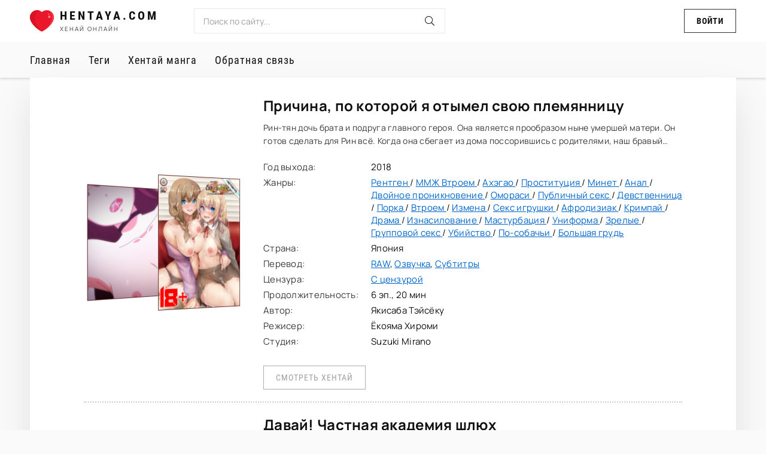

--- FILE ---
content_type: text/html; charset=utf-8
request_url: https://hentaya.com/tags/pee/
body_size: 15430
content:
<!DOCTYPE html>
<html lang="ru">
<head>
	<title>pee » Смотреть хентай онлайн</title>
<meta name="charset" content="utf-8">
<meta name="title" content="pee » Смотреть хентай онлайн">
<meta name="description" content="Рин-тян дочь брата и подруга главного героя. Она является прообразом ныне умершей матери. Он готов сделать для Рин всё. Когда она сбегает из дома поссорившись с родителями, наш бравый герой предоставляет ей кров и пищу. Девушка словно соблазняя своего дядю одевает различные раскованные наряды или">
<meta name="keywords" content="хентай, аниме 18+, смотреть бесплатно, онлайн хентай, видео для взрослых, анимация 18+, порно хентай,секс хентай">
<meta name="generator" content="DataLife Engine (https://dle-news.ru)">
<link rel="canonical" href="https://hentaya.com/tags/pee/">
<link rel="alternate" type="application/rss+xml" title="Смотреть хентай онлайн" href="https://hentaya.com/rss.xml">
<link rel="search" type="application/opensearchdescription+xml" title="Смотреть хентай онлайн" href="https://hentaya.com/index.php?do=opensearch">
<meta property="twitter:card" content="summary">
<meta property="twitter:title" content="pee » Смотреть хентай онлайн">
<meta property="twitter:description" content="Рин-тян дочь брата и подруга главного героя. Она является прообразом ныне умершей матери. Он готов сделать для Рин всё. Когда она сбегает из дома поссорившись с родителями, наш бравый герой предоставляет ей кров и пищу. Девушка словно соблазняя своего дядю одевает различные раскованные наряды или">
<meta property="og:type" content="article">
<meta property="og:site_name" content="Смотреть хентай онлайн">
<meta property="og:title" content="pee » Смотреть хентай онлайн">
<meta property="og:description" content="Рин-тян дочь брата и подруга главного героя. Она является прообразом ныне умершей матери. Он готов сделать для Рин всё. Когда она сбегает из дома поссорившись с родителями, наш бравый герой предоставляет ей кров и пищу. Девушка словно соблазняя своего дядю одевает различные раскованные наряды или">
	<meta name="viewport" content="width=device-width, initial-scale=1.0" >
	<meta name="theme-color" content="#fafafa">
	<link rel="preload" href="/templates/Hitomi-2022/css/common.css" as="style">
	<link rel="preload" href="/templates/Hitomi-2022/css/styles.css?v=1.32" as="style">
	<link rel="preload" href="/templates/Hitomi-2022/css/engine.css" as="style">
	<link rel="preload" href="/templates/Hitomi-2022/css/fontawesome.css" as="style">
	<link rel="preload" href="/templates/Hitomi-2022/webfonts/manrope-400.woff2" as="font" type="font/woff2" crossorigin>
	<link rel="preload" href="/templates/Hitomi-2022/webfonts/manrope-700.woff2" as="font" type="font/woff2" crossorigin>
	<link rel="preload" href="/templates/Hitomi-2022/webfonts/roboto-condensed-400.woff2" as="font" type="font/woff2" crossorigin>
	<link rel="preload" href="/templates/Hitomi-2022/webfonts/roboto-condensed-700.woff2" as="font" type="font/woff2" crossorigin>
    <link rel="preload" href="/templates/Hitomi-2022/webfonts/fa-light-300.woff2" as="font" type="font/woff2" crossorigin>
	<link rel="shortcut icon" href="/templates/Hitomi-2022/images/favicon.svg" >
	<link href="/templates/Hitomi-2022/css/common.css" type="text/css" rel="stylesheet" >
	<link href="/templates/Hitomi-2022/css/styles.css?v=1.32" type="text/css" rel="stylesheet" >
	<link href="/templates/Hitomi-2022/css/engine.css" type="text/css" rel="stylesheet" > 
	<link href="/templates/Hitomi-2022/css/fontawesome.css" type="text/css" rel="stylesheet" >
    
</head>

<body>

	<div class="wrapper">

		<div class="wrapper-container wrapper-main">

			<header class="header d-flex ai-center vw100">
				<a href="/" class="logo header__logo">
					<div class="logo__title">Hentaya.com</div>
					<p class="logo__caption">Хенай онлайн</p>
				</a>
				<div class="header__search flex-grow-1">
					<form id="quicksearch" method="post">
						<input type="hidden" name="do" value="search">
						<input type="hidden" name="subaction" value="search">
						<div class="header__search-box">
							<input id="story" name="story" placeholder="Поиск по сайту..." type="text" autocomplete="off">
							<button type="submit" class="search-btn"><span class="fal fa-search"></span></button>
						</div>
					</form>
				</div>
				<div class="header__btn btn js-show-login">Войти</div>
				
				<button class="header__btn-menu d-none js-show-mobile-menu"><span class="fal fa-bars"></span></button>
			</header>

			<!-- END HEADER -->

			<nav class="nav vw100">
				<ul class="nav__menu d-flex js-this-in-mobile-menu">
					<li><a href="/">Главная</a></li>
					<li><a href="/tags/">Теги</a></li>
                    <li><a href="https://w4.multi-manga.com/">Хентай манга</a></li>
					<!-- END HEADER <li class="nav__menu-submenu">
						<a href="#">Категории</a>
						<ul class="nav__menu-hidden anim">
                           
							<li><a href="{link-category}">Category</a></li>
							<li><a href="#">Category</a></li>
							<li><a href="#">Category</a></li>
							<li><a href="#">Category</a></li>
							<li><a href="#">Category</a></li>
							<li><a href="#">Category</a></li>
							<li><a href="#">Category</a></li>
							<li><a href="#">Category</a></li>
						</ul>
					</li>
					<li><a href="#">Аниме теги</a></li>-->
			
					<li><a href="#">Обратная связь</a></li>
				</ul>
			</nav>

			<!-- END NAV -->

			
			
			<!-- END HERO -->

			
			
			<div class="content"><div id="dle-content"><article class="short">
    <div class="short__desc">
        <h3 class="short__title"><a href="https://hentaya.com/1110-prichina-po-kotoroj-ja-otymel-svoju-plemjannicu.html">Причина, по которой я отымел свою племянницу</a></h3>
        <p class="short__text line-clamp">Рин-тян дочь брата и подруга главного героя. Она является прообразом ныне умершей матери. Он готов сделать для Рин всё. Когда она сбегает из дома поссорившись с родителями, наш бравый герой</p>
        <ul class="short__list">
            <li><span>Год выхода:</span>2018</li>
            <li><span>Жанры:</span><a href="https://hentaya.com/x-ray/">Рентген </a> / <a href="https://hentaya.com/mmf-threesome/">ММЖ Втроем </a> / <a href="https://hentaya.com/ahegao/">Ахэгао </a> / <a href="https://hentaya.com/prostitution/">Проституция </a> / <a href="https://hentaya.com/blowjob/">Минет </a> / <a href="https://hentaya.com/anal/">Анал </a> / <a href="https://hentaya.com/double-penetration/">Двойное проникновение </a> / <a href="https://hentaya.com/omorashi/">Омораси </a> / <a href="https://hentaya.com/sex_in_public/">Публичный секс </a> / <a href="https://hentaya.com/virgin/">Девственница </a> / <a href="https://hentaya.com/spanking/">Порка </a> / <a href="https://hentaya.com/threesome/">Втроем </a> / <a href="https://hentaya.com/ntr/">Измена </a> / <a href="https://hentaya.com/sex-toys/">Секс игрушки </a> / <a href="https://hentaya.com/aphrodisiac/">Афродизиак </a> / <a href="https://hentaya.com/creampie/">Кримпай </a> / <a href="https://hentaya.com/drama/">Драма </a> / <a href="https://hentaya.com/rape/">Изнасилование </a> / <a href="https://hentaya.com/masturbation/">Мастурбация </a> / <a href="https://hentaya.com/uniform-fetish/">Униформа </a> / <a href="https://hentaya.com/mature/">Зрелые </a> / <a href="https://hentaya.com/group_sex/">Групповой секс </a> / <a href="https://hentaya.com/murder/">Убийство </a> / <a href="https://hentaya.com/doggy-style/">По-собачьи </a> / <a href="https://hentaya.com/big_tits/">Большая грудь </a></li>
            <li><span>Страна:</span>Япония</li>
            <li><span>Перевод:</span><a href="https://hentaya.com/xfsearch/translated/raw/">RAW</a>, <a href="https://hentaya.com/xfsearch/translated/%D0%BE%D0%B7%D0%B2%D1%83%D1%87%D0%BA%D0%B0/">Озвучка</a>, <a href="https://hentaya.com/xfsearch/translated/%D1%81%D1%83%D0%B1%D1%82%D0%B8%D1%82%D1%80%D1%8B/">Субтитры</a></li>
            <li><span>Цензура:</span><a href="https://hentaya.com/xfsearch/censored/%D1%81%20%D1%86%D0%B5%D0%BD%D0%B7%D1%83%D1%80%D0%BE%D0%B9/">С цензурой</a></li>
            <li><span>Продолжительность:</span>6 эп., 20 мин</li>
            <li><span>Автор:</span>Якисаба Тэйсёку</li>
            <li><span>Режисер:</span>Ёкояма Хироми</li>
            <li><span>Студия:</span>Suzuki Mirano</li>
            
           <!-- ТЕГИ  <li class="short__tags d-flex ai-center"><span>теги:</span> <a href="https://hentaya.com/tags/bakunyu/">Bakunyu</a><a href="https://hentaya.com/tags/watersports/">Watersports</a><a href="https://hentaya.com/tags/public%20sex/">Public Sex</a><a href="https://hentaya.com/tags/omorashi/">Omorashi</a><a href="https://hentaya.com/tags/virgin/">Virgin</a><a href="https://hentaya.com/tags/doggy%20style/">Doggy style</a><a href="https://hentaya.com/tags/%D0%B0%D1%85%D0%B5%D0%B3%D0%B0%D0%BE/">Ахегао</a><a href="https://hentaya.com/tags/threesome/">Threesome</a><a href="https://hentaya.com/tags/netori/">Netori</a><a href="https://hentaya.com/tags/defloration/">Defloration</a><a href="https://hentaya.com/tags/dp/">DP</a><a href="https://hentaya.com/tags/%D1%80%D0%BE%D0%B3%D0%BE%D0%BD%D0%BE%D1%81%D0%B5%D1%86/">Рогоносец</a><a href="https://hentaya.com/tags/anal%20sex/">Anal sex</a><a href="https://hentaya.com/tags/group%20sex/">Group sex</a><a href="https://hentaya.com/tags/ahegao/">Ahegao</a><a href="https://hentaya.com/tags/%D1%88%D0%BB%D0%B5%D0%BF%D0%B0%D0%BD%D0%B8%D0%B5/">Шлепание</a><a href="https://hentaya.com/tags/%D1%81%D0%B5%D0%BA%D1%81%20%D0%BD%D0%B0%20%D0%BF%D1%83%D0%B1%D0%BB%D0%B8%D0%BA%D0%B5/">Секс на публике</a><a href="https://hentaya.com/tags/%D0%B8%D0%B7%D0%BC%D0%B5%D0%BD%D0%B0/">Измена</a><a href="https://hentaya.com/tags/exhibitionism/">Exhibitionism</a><a href="https://hentaya.com/tags/oral%20sex/">Oral sex</a><a href="https://hentaya.com/tags/%D0%BF%D0%B8%D1%81%D1%81%D0%B8%D0%BD%D0%B3/">Писсинг</a><a href="https://hentaya.com/tags/pee/">Pee</a><a href="https://hentaya.com/tags/murder/">murder</a><a href="https://hentaya.com/tags/aphrodisiac/">Aphrodisiac</a><a href="https://hentaya.com/tags/%D1%81%D0%BF%D0%B0%D0%BD%D0%BA%D0%B8%D0%BD%D0%B3/">Спанкинг</a><a href="https://hentaya.com/tags/double%20penetration/">Double Penetration</a><a href="https://hentaya.com/tags/%D1%80%D0%B5%D0%B9%D0%BF%D1%83/">Рейпу</a><a href="https://hentaya.com/tags/blow%20job/">Blow job</a><a href="https://hentaya.com/tags/%D1%8D%D0%BA%D1%81%D0%B3%D0%B8%D0%B1%D0%B8%D1%86%D0%B8%D0%BE%D0%BD%D0%B8%D0%B7%D0%BC/">Эксгибиционизм</a><a href="https://hentaya.com/tags/%D1%80%D0%B0%D0%BA%D0%BE%D0%BC/">Раком</a><a href="https://hentaya.com/tags/mmf%20threesome/">MMF threesome</a><a href="https://hentaya.com/tags/%D0%B2%D0%B8%D0%B4%20%D0%B8%D0%B7%D0%BD%D1%83%D1%82%D1%80%D0%B8/">Вид изнутри</a><a href="https://hentaya.com/tags/%D0%BE%D1%80%D0%B0%D0%BB%D1%8C%D0%BD%D1%8B%D0%B9%20%D1%81%D0%B5%D0%BA%D1%81/">Оральный секс</a><a href="https://hentaya.com/tags/drama/">Drama</a><a href="https://hentaya.com/tags/o-face/">O-Face</a><a href="https://hentaya.com/tags/blowjob/">Blowjob</a><a href="https://hentaya.com/tags/spanking/">Spanking</a><a href="https://hentaya.com/tags/x-ray/">X-Ray</a><a href="https://hentaya.com/tags/%D1%81reampie/">Сreampie</a><a href="https://hentaya.com/tags/rape/">Rape</a><a href="https://hentaya.com/tags/%D0%BCasturbation/">Мasturbation</a><a href="https://hentaya.com/tags/%D0%B0%D0%BD%D0%B0%D0%BB%D1%8C%D0%BD%D1%8B%D0%B9%20%D1%81%D0%B5%D0%BA%D1%81/">Анальный секс</a><a href="https://hentaya.com/tags/%D0%B4%D0%B5%D1%84%D0%BB%D0%BE%D1%80%D0%B0%D1%86%D0%B8%D1%8F/">Дефлорация</a><a href="https://hentaya.com/tags/drugs/">Drugs</a><a href="https://hentaya.com/tags/urination/">Urination</a><a href="https://hentaya.com/tags/%D0%B1%D0%B0%D0%BA%D1%83%D0%BD%D1%8E/">Бакуню</a><a href="https://hentaya.com/tags/%D1%82%D1%80%D0%BE%D0%B9%D0%BD%D0%B8%D1%87%D0%B5%D0%BA/">Тройничек</a><a href="https://hentaya.com/tags/sex%20in%20public/">Sex in Public</a><a href="https://hentaya.com/tags/%D0%BD%D0%B5%D1%82%D0%BE%D1%80%D0%B8/">Нетори</a><a href="https://hentaya.com/tags/big%20tits/">Big Tits</a><a href="https://hentaya.com/tags/sex%20toys/">Sex toys</a><a href="https://hentaya.com/tags/%D0%BA%D1%80%D0%B5%D0%BC%D0%BE%D0%B2%D1%8B%D0%B9%20%D0%BF%D0%B8%D1%80%D0%BE%D0%B3/">Кремовый пирог</a><a href="https://hentaya.com/tags/netorare/">Netorare</a><a href="https://hentaya.com/tags/nakadashi/">Nakadashi</a><a href="https://hentaya.com/tags/%D0%BD%D0%B0%20%D0%BA%D0%BE%D0%BB%D0%B5%D0%BD%D1%8F%D1%85/">На коленях</a><a href="https://hentaya.com/tags/ntr/">NTR</a><a href="https://hentaya.com/tags/pissing/">Pissing</a><a href="https://hentaya.com/tags/golden%20shower/">Golden Shower</a><a href="https://hentaya.com/tags/%D0%BD%D0%B0%D1%80%D0%BA%D0%BE%D1%82%D0%B8%D0%BA%D0%B8/">Наркотики</a><a href="https://hentaya.com/tags/%D0%BC%D0%BE%D1%87%D0%B5%D0%B8%D1%81%D0%BF%D1%83%D1%81%D0%BA%D0%B0%D0%BD%D0%B8%D0%B5/">Мочеиспускание</a><a href="https://hentaya.com/tags/%D0%BD%D0%B5%D1%82%D0%BE%D1%80%D0%B0%D1%80%D0%B5/">Нетораре</a><a href="https://hentaya.com/tags/peeing/">Peeing</a><a href="https://hentaya.com/tags/mature/">Mature</a><a href="https://hentaya.com/tags/large%20breasts/">Large breasts</a><a href="https://hentaya.com/tags/prostitution/">Prostitution</a><a href="https://hentaya.com/tags/%D0%B6%D0%B5%D0%BD%D1%81%D0%BA%D0%B0%D1%8F%20%D0%BC%D0%B0%D1%81%D1%82%D1%83%D1%80%D0%B1%D0%B0%D1%86%D0%B8%D1%8F/">Женская мастурбация</a></li>-->
        </ul>
        <div class="short__bottom d-flex ai-center jc-space-between">
            <a href="https://hentaya.com/1110-prichina-po-kotoroj-ja-otymel-svoju-plemjannicu.html" class="short__btn btn">Смотреть хентай</a>
            
       </div>
    </div>
    <a href="https://hentaya.com/1110-prichina-po-kotoroj-ja-otymel-svoju-plemjannicu.html" class="short__imgs">
        <div class="short__screenshot img-fit-cover anim"><img src="/uploads/posts/2023-01/1672696411_1.jpg" alt="screenshot Причина, по которой я отымел свою племянницу" loading="lazy"></div>
        <div class="short__poster img-fit-cover anim"><img src="/uploads/posts/2023-01/1672696406_poster.jpg" alt="poster Причина, по которой я отымел свою племянницу" loading="lazy"></div>
    </a>
</article><article class="short">
    <div class="short__desc">
        <h3 class="short__title"><a href="https://hentaya.com/1051-davaj-chastnaja-akademija-shljuh.html">Давай! Частная академия шлюх</a></h3>
        <p class="short__text line-clamp">Неожиданно, школа меняет свои правила, в программу так же добавляется и свободное половое воспитание, хотя ученики довольно быстро проникаются соблазнами новых, до недавнего времени запретных плодов,</p>
        <ul class="short__list">
            <li><span>Год выхода:</span>2016</li>
            <li><span>Жанры:</span><a href="https://hentaya.com/school/">Школа </a> / <a href="https://hentaya.com/sex-toys/">Секс игрушки </a> / <a href="https://hentaya.com/harem/">Гарем </a> / <a href="https://hentaya.com/sibari/">Сибари </a> / <a href="https://hentaya.com/footjob/">Работа ногами </a> / <a href="https://hentaya.com/ffm-threesome/">ЖЖМ Втроем </a> / <a href="https://hentaya.com/threesome/">Втроем </a> / <a href="https://hentaya.com/doggy-style/">По-собачьи </a> / <a href="https://hentaya.com/virgin/">Девственница </a> / <a href="https://hentaya.com/big_tits/">Большая грудь </a> / <a href="https://hentaya.com/cunnilingus/">Куннилингус </a> / <a href="https://hentaya.com/creampie/">Кримпай </a> / <a href="https://hentaya.com/anal/">Анал </a> / <a href="https://hentaya.com/omorashi/">Омораси </a> / <a href="https://hentaya.com/blowjob/">Минет </a> / <a href="https://hentaya.com/sixty-nine/">Поза 69 </a> / <a href="https://hentaya.com/sex_in_public/">Публичный секс </a> / <a href="https://hentaya.com/students/">Ученики </a></li>
            <li><span>Страна:</span>Япония</li>
            <li><span>Перевод:</span><a href="https://hentaya.com/xfsearch/translated/%D0%BE%D0%B7%D0%B2%D1%83%D1%87%D0%BA%D0%B0/">Озвучка</a>, <a href="https://hentaya.com/xfsearch/translated/%D1%81%D1%83%D0%B1%D1%82%D0%B8%D1%82%D1%80%D1%8B/">Субтитры</a></li>
            <li><span>Цензура:</span><a href="https://hentaya.com/xfsearch/censored/%D1%81%20%D1%86%D0%B5%D0%BD%D0%B7%D1%83%D1%80%D0%BE%D0%B9/">С цензурой</a></li>
            <li><span>Продолжительность:</span>4 эп., 20 мин</li>
            <li><span>Автор:</span>Тооно Нагиса</li>
            
            <li><span>Студия:</span>PoRO</li>
            
           <!-- ТЕГИ  <li class="short__tags d-flex ai-center"><span>теги:</span> <a href="https://hentaya.com/tags/blowjob/">Blowjob</a><a href="https://hentaya.com/tags/%D0%BF%D0%B8%D1%81%D1%81%D0%B8%D0%BD%D0%B3/">Писсинг</a><a href="https://hentaya.com/tags/nakadashi/">Nakadashi</a><a href="https://hentaya.com/tags/%D1%82%D1%80%D0%BE%D0%B9%D0%BD%D0%B8%D1%87%D0%B5%D0%BA/">Тройничек</a><a href="https://hentaya.com/tags/urination/">Urination</a><a href="https://hentaya.com/tags/public%20sex/">Public Sex</a><a href="https://hentaya.com/tags/oral%20sex/">Oral sex</a><a href="https://hentaya.com/tags/learner/">Learner</a><a href="https://hentaya.com/tags/harem/">Harem</a><a href="https://hentaya.com/tags/%D0%BD%D0%B0%20%D0%BA%D0%BE%D0%BB%D0%B5%D0%BD%D1%8F%D1%85/">На коленях</a><a href="https://hentaya.com/tags/%D0%B4%D0%B5%D1%84%D0%BB%D0%BE%D1%80%D0%B0%D1%86%D0%B8%D1%8F/">Дефлорация</a><a href="https://hentaya.com/tags/%D1%81%D0%B2%D1%8F%D0%B7%D1%8B%D0%B2%D0%B0%D0%BD%D0%B8%D0%B5/">Связывание</a><a href="https://hentaya.com/tags/%D1%82%D1%80%D0%BE%D0%B9%D0%BD%D0%B8%D1%87%D0%B5%D0%BA%20anal%20sex/">Тройничек Anal sex</a><a href="https://hentaya.com/tags/pee/">Pee</a><a href="https://hentaya.com/tags/students/">Students</a><a href="https://hentaya.com/tags/apprentice/">Apprentice</a><a href="https://hentaya.com/tags/big%20tits/">Big Tits</a><a href="https://hentaya.com/tags/sibari/">Sibari</a><a href="https://hentaya.com/tags/defloration/">Defloration</a><a href="https://hentaya.com/tags/omorashi/">Omorashi</a><a href="https://hentaya.com/tags/school/">School</a><a href="https://hentaya.com/tags/golden%20shower/">Golden Shower</a><a href="https://hentaya.com/tags/virgin/">Virgin</a><a href="https://hentaya.com/tags/large%20breasts/">Large breasts</a><a href="https://hentaya.com/tags/%D1%81%D0%B5%D0%BA%D1%81%20%D0%BD%D0%B0%20%D0%BF%D1%83%D0%B1%D0%BB%D0%B8%D0%BA%D0%B5/">Секс на публике</a><a href="https://hentaya.com/tags/%D0%B1%D0%B0%D0%BA%D1%83%D0%BD%D1%8E/">Бакуню</a><a href="https://hentaya.com/tags/ffm%20threesome/">FFM threesome</a><a href="https://hentaya.com/tags/bakunyu/">Bakunyu</a><a href="https://hentaya.com/tags/sex%20toys/">Sex toys</a><a href="https://hentaya.com/tags/disciple/">Disciple</a><a href="https://hentaya.com/tags/%D1%81reampie/">Сreampie</a><a href="https://hentaya.com/tags/peeing/">Peeing</a><a href="https://hentaya.com/tags/%D0%BE%D1%80%D0%B0%D0%BB%D1%8C%D0%BD%D1%8B%D0%B9%20%D1%81%D0%B5%D0%BA%D1%81/">Оральный секс</a><a href="https://hentaya.com/tags/bondage/">Bondage</a><a href="https://hentaya.com/tags/%D0%BA%D1%80%D0%B5%D0%BC%D0%BE%D0%B2%D1%8B%D0%B9%20%D0%BF%D0%B8%D1%80%D0%BE%D0%B3/">Кремовый пирог</a><a href="https://hentaya.com/tags/footjob/">Footjob</a><a href="https://hentaya.com/tags/pissing/">Pissing</a><a href="https://hentaya.com/tags/%D1%80%D0%B0%D0%BA%D0%BE%D0%BC/">Раком</a><a href="https://hentaya.com/tags/watersports/">Watersports</a><a href="https://hentaya.com/tags/pupil/">Pupil</a><a href="https://hentaya.com/tags/doggy%20style/">Doggy style</a><a href="https://hentaya.com/tags/exhibitionism/">Exhibitionism</a><a href="https://hentaya.com/tags/schoolboy/">Schoolboy</a><a href="https://hentaya.com/tags/threesome/">Threesome</a><a href="https://hentaya.com/tags/cunnilingus/">Cunnilingus</a><a href="https://hentaya.com/tags/%D1%88%D0%B8%D0%B1%D0%B0%D1%80%D0%B8/">Шибари</a><a href="https://hentaya.com/tags/%D0%BC%D0%BE%D1%87%D0%B5%D0%B8%D1%81%D0%BF%D1%83%D1%81%D0%BA%D0%B0%D0%BD%D0%B8%D0%B5/">Мочеиспускание</a><a href="https://hentaya.com/tags/%D1%8D%D0%BA%D1%81%D0%B3%D0%B8%D0%B1%D0%B8%D1%86%D0%B8%D0%BE%D0%BD%D0%B8%D0%B7%D0%BC/">Эксгибиционизм</a><a href="https://hentaya.com/tags/sex%20in%20public/">Sex in Public</a><a href="https://hentaya.com/tags/blow%20job/">Blow job</a><a href="https://hentaya.com/tags/%D0%B0%D0%BD%D0%B0%D0%BB%D1%8C%D0%BD%D1%8B%D0%B9%20%D1%81%D0%B5%D0%BA%D1%81/">Анальный секс</a><a href="https://hentaya.com/tags/%D1%81%D1%82%D1%83%D0%B4%D0%B5%D0%BD%D1%82%D1%8B/">Студенты</a></li>-->
        </ul>
        <div class="short__bottom d-flex ai-center jc-space-between">
            <a href="https://hentaya.com/1051-davaj-chastnaja-akademija-shljuh.html" class="short__btn btn">Смотреть хентай</a>
            
       </div>
    </div>
    <a href="https://hentaya.com/1051-davaj-chastnaja-akademija-shljuh.html" class="short__imgs">
        <div class="short__screenshot img-fit-cover anim"><img src="/uploads/posts/2023-01/1672620172_1.jpg" alt="screenshot Давай! Частная академия шлюх" loading="lazy"></div>
        <div class="short__poster img-fit-cover anim"><img src="/uploads/posts/2023-01/1672620167_poster.jpg" alt="poster Давай! Частная академия шлюх" loading="lazy"></div>
    </a>
</article><article class="short">
    <div class="short__desc">
        <h3 class="short__title"><a href="https://hentaya.com/1042-vospitat-podrugu.html">Воспитать подругу</a></h3>
        <p class="short__text line-clamp">Главному герою нравится девушка по имени Натсуко которая работает в магазине в его районе. Он сейчас только наблюдает за ней и ни как не решиться сделать первый шаг, но вот настал момент когда</p>
        <ul class="short__list">
            <li><span>Год выхода:</span>2016</li>
            <li><span>Жанры:</span><a href="https://hentaya.com/cum-play/">Игра со спермой </a> / <a href="https://hentaya.com/paizuri/">Пайзури </a> / <a href="https://hentaya.com/rape/">Изнасилование </a> / <a href="https://hentaya.com/creampie/">Кримпай </a> / <a href="https://hentaya.com/bdsm/">БДСМ </a> / <a href="https://hentaya.com/enema/">Клизма </a> / <a href="https://hentaya.com/virgin/">Девственница </a> / <a href="https://hentaya.com/blowjob/">Минет </a> / <a href="https://hentaya.com/anal/">Анал </a> / <a href="https://hentaya.com/big_tits/">Большая грудь </a> / <a href="https://hentaya.com/omorashi/">Омораси </a> / <a href="https://hentaya.com/sibari/">Сибари </a> / <a href="https://hentaya.com/masturbation/">Мастурбация </a> / <a href="https://hentaya.com/fisting/">Фистинг </a> / <a href="https://hentaya.com/pregnant/">Беременные </a> / <a href="https://hentaya.com/gokkun/">Гоккун </a></li>
            <li><span>Страна:</span>Япония</li>
            <li><span>Перевод:</span><a href="https://hentaya.com/xfsearch/translated/raw/">RAW</a>, <a href="https://hentaya.com/xfsearch/translated/%D0%BE%D0%B7%D0%B2%D1%83%D1%87%D0%BA%D0%B0/">Озвучка</a>, <a href="https://hentaya.com/xfsearch/translated/%D1%81%D1%83%D0%B1%D1%82%D0%B8%D1%82%D1%80%D1%8B/">Субтитры</a></li>
            <li><span>Цензура:</span><a href="https://hentaya.com/xfsearch/censored/%D1%81%20%D1%86%D0%B5%D0%BD%D0%B7%D1%83%D1%80%D0%BE%D0%B9/">С цензурой</a></li>
            <li><span>Продолжительность:</span>4 эп., 20 мин</li>
            
            <li><span>Режисер:</span>Ёкояма Хироми</li>
            <li><span>Студия:</span>Suzuki Mirano</li>
            
           <!-- ТЕГИ  <li class="short__tags d-flex ai-center"><span>теги:</span> <a href="https://hentaya.com/tags/titsjob/">Titsjob</a><a href="https://hentaya.com/tags/pregnant/">Pregnant</a><a href="https://hentaya.com/tags/virgin/">Virgin</a><a href="https://hentaya.com/tags/%D1%81reampie/">Сreampie</a><a href="https://hentaya.com/tags/pee/">Pee</a><a href="https://hentaya.com/tags/blow%20job/">Blow job</a><a href="https://hentaya.com/tags/large%20breasts/">Large breasts</a><a href="https://hentaya.com/tags/%D0%B8%D0%BD%D1%82%D1%80%D0%B0%D0%BC%D0%B0%D0%BC%D0%BC%D0%B0%D1%80%D0%BD%D1%8B%D0%B9%20%D1%81%D0%B5%D0%BA%D1%81/">Интрамаммарный секс</a><a href="https://hentaya.com/tags/%D1%88%D0%B8%D0%B1%D0%B0%D1%80%D0%B8/">Шибари</a><a href="https://hentaya.com/tags/paizuri/">Paizuri</a><a href="https://hentaya.com/tags/rape/">Rape</a><a href="https://hentaya.com/tags/nakadashi/">Nakadashi</a><a href="https://hentaya.com/tags/%D1%80%D0%B5%D0%B9%D0%BF%D1%83/">Рейпу</a><a href="https://hentaya.com/tags/bdsm/">BDSM</a><a href="https://hentaya.com/tags/big%20tits/">Big Tits</a><a href="https://hentaya.com/tags/%D0%BA%D1%80%D0%B5%D0%BC%D0%BE%D0%B2%D1%8B%D0%B9%20%D0%BF%D0%B8%D1%80%D0%BE%D0%B3/">Кремовый пирог</a><a href="https://hentaya.com/tags/watersports/">Watersports</a><a href="https://hentaya.com/tags/urination/">Urination</a><a href="https://hentaya.com/tags/%D1%81%D1%82%D0%B8%D0%BC%D1%83%D0%BB%D0%B8%D1%80%D0%BE%D0%B2%D0%B0%D0%BD%D0%B8%D0%B5%20%D0%B3%D1%80%D1%83%D0%B4%D1%8C%D1%8E/">Стимулирование грудью</a><a href="https://hentaya.com/tags/bondage/">Bondage</a><a href="https://hentaya.com/tags/blowjob/">Blowjob</a><a href="https://hentaya.com/tags/bakunyu/">Bakunyu</a><a href="https://hentaya.com/tags/fisting/">Fisting</a><a href="https://hentaya.com/tags/%D1%81%D0%B2%D1%8F%D0%B7%D1%8B%D0%B2%D0%B0%D0%BD%D0%B8%D0%B5/">Связывание</a><a href="https://hentaya.com/tags/golden%20shower/">Golden Shower</a><a href="https://hentaya.com/tags/omorashi/">Omorashi</a><a href="https://hentaya.com/tags/%D1%81%D0%B5%D0%BA%D1%81%20%D1%81%20%D0%B3%D1%80%D1%83%D0%B4%D1%8C%D1%8E/">Секс с грудью</a><a href="https://hentaya.com/tags/cum%20play/">Cum play</a><a href="https://hentaya.com/tags/%D0%B0%D0%BD%D0%B0%D0%BB%D1%8C%D0%BD%D1%8B%D0%B9%20%D1%81%D0%B5%D0%BA%D1%81/">Анальный секс</a><a href="https://hentaya.com/tags/%D0%B6%D0%B5%D0%BD%D1%81%D0%BA%D0%B0%D1%8F%20%D0%BC%D0%B0%D1%81%D1%82%D1%83%D1%80%D0%B1%D0%B0%D1%86%D0%B8%D1%8F/">Женская мастурбация</a><a href="https://hentaya.com/tags/defloration/">Defloration</a><a href="https://hentaya.com/tags/cum%20swapping/">Cum swapping</a><a href="https://hentaya.com/tags/titfuck/">Titfuck</a><a href="https://hentaya.com/tags/pissing/">Pissing</a><a href="https://hentaya.com/tags/%D0%BF%D0%B8%D1%81%D1%81%D0%B8%D0%BD%D0%B3/">Писсинг</a><a href="https://hentaya.com/tags/anal%20sex/">Anal sex</a><a href="https://hentaya.com/tags/%D0%BCasturbation/">Мasturbation</a><a href="https://hentaya.com/tags/enema/">enema</a><a href="https://hentaya.com/tags/peeing/">Peeing</a><a href="https://hentaya.com/tags/gokkun/">Gokkun</a><a href="https://hentaya.com/tags/%D0%B1%D0%B0%D0%BA%D1%83%D0%BD%D1%8E/">Бакуню</a><a href="https://hentaya.com/tags/kinky/">Kinky</a><a href="https://hentaya.com/tags/%D0%BC%D0%BE%D1%87%D0%B5%D0%B8%D1%81%D0%BF%D1%83%D1%81%D0%BA%D0%B0%D0%BD%D0%B8%D0%B5/">Мочеиспускание</a><a href="https://hentaya.com/tags/%D0%B4%D0%B5%D1%84%D0%BB%D0%BE%D1%80%D0%B0%D1%86%D0%B8%D1%8F/">Дефлорация</a><a href="https://hentaya.com/tags/%D0%BA%D0%B8%D0%BD%D0%BA/">Кинк</a><a href="https://hentaya.com/tags/sibari/">Sibari</a><a href="https://hentaya.com/tags/%D0%BE%D1%80%D0%B0%D0%BB%D1%8C%D0%BD%D1%8B%D0%B9%20%D1%81%D0%B5%D0%BA%D1%81/">Оральный секс</a><a href="https://hentaya.com/tags/oral%20sex/">Oral sex</a></li>-->
        </ul>
        <div class="short__bottom d-flex ai-center jc-space-between">
            <a href="https://hentaya.com/1042-vospitat-podrugu.html" class="short__btn btn">Смотреть хентай</a>
            
       </div>
    </div>
    <a href="https://hentaya.com/1042-vospitat-podrugu.html" class="short__imgs">
        <div class="short__screenshot img-fit-cover anim"><img src="/uploads/posts/2023-01/1672601374_1.jpg" alt="screenshot Воспитать подругу" loading="lazy"></div>
        <div class="short__poster img-fit-cover anim"><img src="/uploads/posts/2023-01/1672601369_poster.jpg" alt="poster Воспитать подругу" loading="lazy"></div>
    </a>
</article><article class="short">
    <div class="short__desc">
        <h3 class="short__title"><a href="https://hentaya.com/1037-vechernee-posvjaschenie.html">Вечернее посвящение</a></h3>
        <p class="short__text line-clamp">Экранизация серии рассказов про извращенных девочек, одну любительницу порева делят между собой два брата, вторая президент студсовета, с виду строгая и отшивает всех подряд, а на деле сама заводит</p>
        <ul class="short__list">
            <li><span>Год выхода:</span>2016</li>
            <li><span>Жанры:</span><a href="https://hentaya.com/ntr/">Измена </a> / <a href="https://hentaya.com/school/">Школа </a> / <a href="https://hentaya.com/housewives/">Домохозяйки </a> / <a href="https://hentaya.com/creampie/">Кримпай </a> / <a href="https://hentaya.com/foot-fetish/">Фут-фетиш</a> / <a href="https://hentaya.com/mmf-threesome/">ММЖ Втроем </a> / <a href="https://hentaya.com/incest/">Инцест </a> / <a href="https://hentaya.com/students/">Ученики </a> / <a href="https://hentaya.com/cunnilingus/">Куннилингус </a> / <a href="https://hentaya.com/doggy-style/">По-собачьи </a> / <a href="https://hentaya.com/group_sex/">Групповой секс </a> / <a href="https://hentaya.com/double-penetration/">Двойное проникновение </a> / <a href="https://hentaya.com/bdsm/">БДСМ </a> / <a href="https://hentaya.com/footjob/">Работа ногами </a> / <a href="https://hentaya.com/milk/">Молоко </a> / <a href="https://hentaya.com/sex-toys/">Секс игрушки </a> / <a href="https://hentaya.com/threesome/">Втроем </a> / <a href="https://hentaya.com/x-ray/">Рентген </a> / <a href="https://hentaya.com/mother-son-incest/">Мать и сын </a> / <a href="https://hentaya.com/masturbation/">Мастурбация </a> / <a href="https://hentaya.com/handjob/">Ручная работа </a> / <a href="https://hentaya.com/mind_break/">Ломка Разума </a> / <a href="https://hentaya.com/milf/">Милфы </a> / <a href="https://hentaya.com/big_tits/">Большая грудь </a> / <a href="https://hentaya.com/pregnant/">Беременные </a> / <a href="https://hentaya.com/omorashi/">Омораси </a> / <a href="https://hentaya.com/sumata/">Стимуляция промежностью </a> / <a href="https://hentaya.com/blowjob/">Минет </a> / <a href="https://hentaya.com/rape/">Изнасилование </a></li>
            <li><span>Страна:</span>Япония</li>
            <li><span>Перевод:</span><a href="https://hentaya.com/xfsearch/translated/raw/">RAW</a>, <a href="https://hentaya.com/xfsearch/translated/%D0%BE%D0%B7%D0%B2%D1%83%D1%87%D0%BA%D0%B0/">Озвучка</a>, <a href="https://hentaya.com/xfsearch/translated/%D1%81%D1%83%D0%B1%D1%82%D0%B8%D1%82%D1%80%D1%8B/">Субтитры</a></li>
            <li><span>Цензура:</span><a href="https://hentaya.com/xfsearch/censored/%D1%81%20%D1%86%D0%B5%D0%BD%D0%B7%D1%83%D1%80%D0%BE%D0%B9/">С цензурой</a></li>
            <li><span>Продолжительность:</span>2 эп., 20 мин</li>
            <li><span>Автор:</span>Арай Кэй</li>
            
            <li><span>Студия:</span>Queen Bee</li>
            
           <!-- ТЕГИ  <li class="short__tags d-flex ai-center"><span>теги:</span> <a href="https://hentaya.com/tags/disciple/">Disciple</a><a href="https://hentaya.com/tags/double%20penetration/">Double Penetration</a><a href="https://hentaya.com/tags/%D1%80%D0%B0%D0%BA%D0%BE%D0%BC/">Раком</a><a href="https://hentaya.com/tags/sex%20toys/">Sex toys</a><a href="https://hentaya.com/tags/oral%20sex/">Oral sex</a><a href="https://hentaya.com/tags/cunnilingus/">Cunnilingus</a><a href="https://hentaya.com/tags/%D0%BE%D1%80%D0%B0%D0%BB%D1%8C%D0%BD%D1%8B%D0%B9%20%D1%81%D0%B5%D0%BA%D1%81/">Оральный секс</a><a href="https://hentaya.com/tags/netorare/">Netorare</a><a href="https://hentaya.com/tags/watersports/">Watersports</a><a href="https://hentaya.com/tags/school/">School</a><a href="https://hentaya.com/tags/pissing/">Pissing</a><a href="https://hentaya.com/tags/%D0%BCasturbation/">Мasturbation</a><a href="https://hentaya.com/tags/%D0%B6%D0%B5%D0%BD%D1%81%D0%BA%D0%B0%D1%8F%20%D0%BC%D0%B0%D1%81%D1%82%D1%83%D1%80%D0%B1%D0%B0%D1%86%D0%B8%D1%8F/">Женская мастурбация</a><a href="https://hentaya.com/tags/%D0%B2%D0%B8%D0%B4%20%D0%B8%D0%B7%D0%BD%D1%83%D1%82%D1%80%D0%B8/">Вид изнутри</a><a href="https://hentaya.com/tags/ntr/">NTR</a><a href="https://hentaya.com/tags/housewives/">Housewives</a><a href="https://hentaya.com/tags/netori/">Netori</a><a href="https://hentaya.com/tags/blow%20job/">Blow job</a><a href="https://hentaya.com/tags/%D0%BD%D0%B0%20%D0%BA%D0%BE%D0%BB%D0%B5%D0%BD%D1%8F%D1%85/">На коленях</a><a href="https://hentaya.com/tags/group%20sex/">Group sex</a><a href="https://hentaya.com/tags/peeing/">Peeing</a><a href="https://hentaya.com/tags/sumata/">Sumata</a><a href="https://hentaya.com/tags/handjob/">Handjob</a><a href="https://hentaya.com/tags/%D1%81%D1%82%D1%83%D0%B4%D0%B5%D0%BD%D1%82%D1%8B/">Студенты</a><a href="https://hentaya.com/tags/%D0%BD%D0%B5%D1%82%D0%BE%D1%80%D0%B8/">Нетори</a><a href="https://hentaya.com/tags/golden%20shower/">Golden Shower</a><a href="https://hentaya.com/tags/lactation/">Lactation</a><a href="https://hentaya.com/tags/nakadashi/">Nakadashi</a><a href="https://hentaya.com/tags/bakunyu/">Bakunyu</a><a href="https://hentaya.com/tags/schoolboy/">Schoolboy</a><a href="https://hentaya.com/tags/milk/">Milk</a><a href="https://hentaya.com/tags/mmf%20threesome/">MMF threesome</a><a href="https://hentaya.com/tags/urination/">Urination</a><a href="https://hentaya.com/tags/pupil/">Pupil</a><a href="https://hentaya.com/tags/%D1%80%D0%BE%D0%B3%D0%BE%D0%BD%D0%BE%D1%81%D0%B5%D1%86/">Рогоносец</a><a href="https://hentaya.com/tags/dp/">DP</a><a href="https://hentaya.com/tags/apprentice/">Apprentice</a><a href="https://hentaya.com/tags/threesome/">Threesome</a><a href="https://hentaya.com/tags/kinky/">Kinky</a><a href="https://hentaya.com/tags/big%20tits/">Big Tits</a><a href="https://hentaya.com/tags/%D0%BA%D0%B8%D0%BD%D0%BA/">Кинк</a><a href="https://hentaya.com/tags/%D0%BA%D1%80%D0%B5%D0%BC%D0%BE%D0%B2%D1%8B%D0%B9%20%D0%BF%D0%B8%D1%80%D0%BE%D0%B3/">Кремовый пирог</a><a href="https://hentaya.com/tags/%D1%80%D0%B5%D0%B9%D0%BF%D1%83/">Рейпу</a><a href="https://hentaya.com/tags/%D0%BC%D0%B8%D0%BB%D1%84%D0%B0/">Милфа</a><a href="https://hentaya.com/tags/mother%20%26%20son%20incest/">Mother &amp; son incest</a><a href="https://hentaya.com/tags/mind%20break/">Mind Break</a><a href="https://hentaya.com/tags/large%20breasts/">Large breasts</a><a href="https://hentaya.com/tags/%D0%B8%D0%B7%D0%BC%D0%B5%D0%BD%D0%B0/">Измена</a><a href="https://hentaya.com/tags/pregnant/">Pregnant</a><a href="https://hentaya.com/tags/pee/">Pee</a><a href="https://hentaya.com/tags/milf/">MILF</a><a href="https://hentaya.com/tags/%D0%B1%D0%B0%D0%BA%D1%83%D0%BD%D1%8E/">Бакуню</a><a href="https://hentaya.com/tags/students/">Students</a><a href="https://hentaya.com/tags/doggy%20style/">Doggy style</a><a href="https://hentaya.com/tags/bdsm/">BDSM</a><a href="https://hentaya.com/tags/footjob/">Footjob</a><a href="https://hentaya.com/tags/%D0%BF%D0%B8%D1%81%D1%81%D0%B8%D0%BD%D0%B3/">Писсинг</a><a href="https://hentaya.com/tags/incest/">Incest</a><a href="https://hentaya.com/tags/foot%20fetish/">Foot fetish</a><a href="https://hentaya.com/tags/%D1%81reampie/">Сreampie</a><a href="https://hentaya.com/tags/blowjob/">Blowjob</a><a href="https://hentaya.com/tags/%D1%82%D1%80%D0%BE%D0%B9%D0%BD%D0%B8%D1%87%D0%B5%D0%BA/">Тройничек</a><a href="https://hentaya.com/tags/omorashi/">Omorashi</a><a href="https://hentaya.com/tags/x-ray/">X-Ray</a><a href="https://hentaya.com/tags/rape/">Rape</a><a href="https://hentaya.com/tags/%D0%BD%D0%B5%D1%82%D0%BE%D1%80%D0%B0%D1%80%D0%B5/">Нетораре</a><a href="https://hentaya.com/tags/learner/">Learner</a><a href="https://hentaya.com/tags/%D0%BC%D0%BE%D1%87%D0%B5%D0%B8%D1%81%D0%BF%D1%83%D1%81%D0%BA%D0%B0%D0%BD%D0%B8%D0%B5/">Мочеиспускание</a></li>-->
        </ul>
        <div class="short__bottom d-flex ai-center jc-space-between">
            <a href="https://hentaya.com/1037-vechernee-posvjaschenie.html" class="short__btn btn">Смотреть хентай</a>
            
       </div>
    </div>
    <a href="https://hentaya.com/1037-vechernee-posvjaschenie.html" class="short__imgs">
        <div class="short__screenshot img-fit-cover anim"><img src="/uploads/posts/2023-01/1672600252_1.jpg" alt="screenshot Вечернее посвящение" loading="lazy"></div>
        <div class="short__poster img-fit-cover anim"><img src="/uploads/posts/2023-01/1672600247_poster.jpg" alt="poster Вечернее посвящение" loading="lazy"></div>
    </a>
</article><article class="short">
    <div class="short__desc">
        <h3 class="short__title"><a href="https://hentaya.com/1014-specialnoe-obuchenie-4.html">Специальное обучение 4</a></h3>
        <p class="short__text line-clamp">В одной школе есть властная учительница, Такамине Мию, но даже ей, с таким характером и нравами, не удастся избежать сексуального развращения .</p>
        <ul class="short__list">
            <li><span>Год выхода:</span>2015</li>
            <li><span>Жанры:</span><a href="https://hentaya.com/handjob/">Ручная работа </a> / <a href="https://hentaya.com/cunnilingus/">Куннилингус </a> / <a href="https://hentaya.com/omorashi/">Омораси </a> / <a href="https://hentaya.com/doggy-style/">По-собачьи </a> / <a href="https://hentaya.com/school/">Школа </a> / <a href="https://hentaya.com/masturbation/">Мастурбация </a> / <a href="https://hentaya.com/rape/">Изнасилование </a> / <a href="https://hentaya.com/teachers/">Учителя </a> / <a href="https://hentaya.com/sixty-nine/">Поза 69 </a> / <a href="https://hentaya.com/blackmail/">Шантаж </a> / <a href="https://hentaya.com/x-ray/">Рентген </a> / <a href="https://hentaya.com/students/">Ученики </a> / <a href="https://hentaya.com/sex_in_public/">Публичный секс </a> / <a href="https://hentaya.com/cosplay/">Косплей </a> / <a href="https://hentaya.com/throat-fucking/">Глубокая глотка </a> / <a href="https://hentaya.com/hidden-vibrator/">Скрытый вибратор </a> / <a href="https://hentaya.com/virgin/">Девственница </a> / <a href="https://hentaya.com/big_tits/">Большая грудь </a> / <a href="https://hentaya.com/creampie/">Кримпай </a> / <a href="https://hentaya.com/sex-toys/">Секс игрушки </a> / <a href="https://hentaya.com/window-fuck/">Секс у окна </a> / <a href="https://hentaya.com/paizuri/">Пайзури </a> / <a href="https://hentaya.com/squirting/">Сквиртинг </a> / <a href="https://hentaya.com/incest/">Инцест </a> / <a href="https://hentaya.com/blowjob/">Минет </a> / <a href="https://hentaya.com/sibari/">Сибари </a> / <a href="https://hentaya.com/fingering/">Фингеринг </a></li>
            <li><span>Страна:</span>Япония</li>
            <li><span>Перевод:</span><a href="https://hentaya.com/xfsearch/translated/raw/">RAW</a>, <a href="https://hentaya.com/xfsearch/translated/%D0%BE%D0%B7%D0%B2%D1%83%D1%87%D0%BA%D0%B0/">Озвучка</a>, <a href="https://hentaya.com/xfsearch/translated/%D1%81%D1%83%D0%B1%D1%82%D0%B8%D1%82%D1%80%D1%8B/">Субтитры</a></li>
            <li><span>Цензура:</span><a href="https://hentaya.com/xfsearch/censored/%D1%81%20%D1%86%D0%B5%D0%BD%D0%B7%D1%83%D1%80%D0%BE%D0%B9/">С цензурой</a></li>
            <li><span>Продолжительность:</span>6 эп., 20 мин</li>
            <li><span>Автор:</span>Bishop</li>
            
            <li><span>Студия:</span>PoRO</li>
            
           <!-- ТЕГИ  <li class="short__tags d-flex ai-center"><span>теги:</span> <a href="https://hentaya.com/tags/%D0%BE%D1%80%D0%B0%D0%BB%D1%8C%D0%BD%D1%8B%D0%B9%20%D1%81%D0%B5%D0%BA%D1%81/">Оральный секс</a><a href="https://hentaya.com/tags/rape/">Rape</a><a href="https://hentaya.com/tags/blow%20job/">Blow job</a><a href="https://hentaya.com/tags/sibari/">Sibari</a><a href="https://hentaya.com/tags/doggy%20style/">Doggy style</a><a href="https://hentaya.com/tags/%D0%B2%D0%B8%D0%B4%20%D0%B8%D0%B7%D0%BD%D1%83%D1%82%D1%80%D0%B8/">Вид изнутри</a><a href="https://hentaya.com/tags/window%20fuck/">Window fuck</a><a href="https://hentaya.com/tags/golden%20shower/">Golden Shower</a><a href="https://hentaya.com/tags/sex%20toys/">Sex toys</a><a href="https://hentaya.com/tags/%D0%BD%D0%B0%20%D0%BA%D0%BE%D0%BB%D0%B5%D0%BD%D1%8F%D1%85/">На коленях</a><a href="https://hentaya.com/tags/omorashi/">Omorashi</a><a href="https://hentaya.com/tags/%D0%B6%D0%B5%D0%BD%D1%81%D0%BA%D0%B0%D1%8F%20%D0%BC%D0%B0%D1%81%D1%82%D1%83%D1%80%D0%B1%D0%B0%D1%86%D0%B8%D1%8F/">Женская мастурбация</a><a href="https://hentaya.com/tags/sex%20in%20public/">Sex in Public</a><a href="https://hentaya.com/tags/pee/">Pee</a><a href="https://hentaya.com/tags/%D0%B8%D0%BD%D1%82%D1%80%D0%B0%D0%BC%D0%B0%D0%BC%D0%BC%D0%B0%D1%80%D0%BD%D1%8B%D0%B9%20%D1%81%D0%B5%D0%BA%D1%81/">Интрамаммарный секс</a><a href="https://hentaya.com/tags/%D1%81reampie/">Сreampie</a><a href="https://hentaya.com/tags/%D1%80%D0%B5%D0%B9%D0%BF%D1%83/">Рейпу</a><a href="https://hentaya.com/tags/black%20mail/">Black mail</a><a href="https://hentaya.com/tags/%D1%81%D0%BD%D0%BE%D1%88%D0%B5%D0%BD%D0%B8%D0%B5%20%D0%B2%20%D0%B3%D0%BB%D0%BE%D1%82%D0%BA%D1%83/">Сношение в глотку</a><a href="https://hentaya.com/tags/bakunyu/">Bakunyu</a><a href="https://hentaya.com/tags/school/">School</a><a href="https://hentaya.com/tags/teachers/">Teachers</a><a href="https://hentaya.com/tags/squirting/">Squirting</a><a href="https://hentaya.com/tags/disciple/">Disciple</a><a href="https://hentaya.com/tags/blowjob/">Blowjob</a><a href="https://hentaya.com/tags/titsjob/">Titsjob</a><a href="https://hentaya.com/tags/%D1%80%D0%B0%D0%BA%D0%BE%D0%BC/">Раком</a><a href="https://hentaya.com/tags/%D0%BCasturbation/">Мasturbation</a><a href="https://hentaya.com/tags/apprentice/">Apprentice</a><a href="https://hentaya.com/tags/pissing/">Pissing</a><a href="https://hentaya.com/tags/watersports/">Watersports</a><a href="https://hentaya.com/tags/pupil/">Pupil</a><a href="https://hentaya.com/tags/x-ray/">X-Ray</a><a href="https://hentaya.com/tags/incest/">Incest</a><a href="https://hentaya.com/tags/%D1%81%D0%B5%D0%BA%D1%81%20%D0%BD%D0%B0%20%D0%BF%D1%83%D0%B1%D0%BB%D0%B8%D0%BA%D0%B5/">Секс на публике</a><a href="https://hentaya.com/tags/nakadashi/">Nakadashi</a><a href="https://hentaya.com/tags/%D0%B3%D0%BB%D1%83%D0%B1%D0%BE%D0%BA%D0%B8%D0%B9%20%D0%BC%D0%B8%D0%BD%D0%B5%D1%82/">Глубокий минет</a><a href="https://hentaya.com/tags/%D1%8D%D0%BA%D1%81%D0%B3%D0%B8%D0%B1%D0%B8%D1%86%D0%B8%D0%BE%D0%BD%D0%B8%D0%B7%D0%BC/">Эксгибиционизм</a><a href="https://hentaya.com/tags/%D0%BF%D0%B8%D1%81%D1%81%D0%B8%D0%BD%D0%B3/">Писсинг</a><a href="https://hentaya.com/tags/%D0%BA%D1%80%D0%B5%D0%BC%D0%BE%D0%B2%D1%8B%D0%B9%20%D0%BF%D0%B8%D1%80%D0%BE%D0%B3/">Кремовый пирог</a><a href="https://hentaya.com/tags/urination/">Urination</a><a href="https://hentaya.com/tags/paizuri/">Paizuri</a><a href="https://hentaya.com/tags/%D1%83%D1%87%D0%B8%D1%82%D0%B5%D0%BB%D1%8C/">Учитель</a><a href="https://hentaya.com/tags/%D0%BC%D0%BE%D1%87%D0%B5%D0%B8%D1%81%D0%BF%D1%83%D1%81%D0%BA%D0%B0%D0%BD%D0%B8%D0%B5/">Мочеиспускание</a><a href="https://hentaya.com/tags/cunnilingus/">Cunnilingus</a><a href="https://hentaya.com/tags/cosplay/">Cosplay</a><a href="https://hentaya.com/tags/%D1%81%D1%82%D1%80%D1%83%D0%B9%D0%BD%D1%8B%D0%B9%20%D0%BE%D1%80%D0%B3%D0%B0%D0%B7%D0%BC/">Струйный оргазм</a><a href="https://hentaya.com/tags/large%20breasts/">Large breasts</a><a href="https://hentaya.com/tags/learner/">Learner</a><a href="https://hentaya.com/tags/%D0%B1%D0%B0%D0%BA%D1%83%D0%BD%D1%8E/">Бакуню</a><a href="https://hentaya.com/tags/%D0%B4%D0%B5%D1%84%D0%BB%D0%BE%D1%80%D0%B0%D1%86%D0%B8%D1%8F/">Дефлорация</a><a href="https://hentaya.com/tags/blackmail/">Blackmail</a><a href="https://hentaya.com/tags/exhibitionism/">Exhibitionism</a><a href="https://hentaya.com/tags/%D1%81%D1%82%D1%83%D0%B4%D0%B5%D0%BD%D1%82%D1%8B/">Студенты</a><a href="https://hentaya.com/tags/hidden%20vibrator/">Hidden vibrator</a><a href="https://hentaya.com/tags/%D1%88%D0%B8%D0%B1%D0%B0%D1%80%D0%B8/">Шибари</a><a href="https://hentaya.com/tags/students/">Students</a><a href="https://hentaya.com/tags/virgin/">Virgin</a><a href="https://hentaya.com/tags/%D1%81%D0%B5%D0%BA%D1%81%20%D1%81%20%D0%B3%D1%80%D1%83%D0%B4%D1%8C%D1%8E/">Секс с грудью</a><a href="https://hentaya.com/tags/bondage/">Bondage</a><a href="https://hentaya.com/tags/handjob/">Handjob</a><a href="https://hentaya.com/tags/fingering/">Fingering</a><a href="https://hentaya.com/tags/titfuck/">Titfuck</a><a href="https://hentaya.com/tags/throat%20fucking/">Throat Fucking</a><a href="https://hentaya.com/tags/oral%20sex/">Oral sex</a><a href="https://hentaya.com/tags/big%20tits/">Big Tits</a><a href="https://hentaya.com/tags/defloration/">Defloration</a><a href="https://hentaya.com/tags/schoolboy/">Schoolboy</a><a href="https://hentaya.com/tags/public%20sex/">Public Sex</a><a href="https://hentaya.com/tags/peeing/">Peeing</a><a href="https://hentaya.com/tags/%D1%81%D0%B2%D1%8F%D0%B7%D1%8B%D0%B2%D0%B0%D0%BD%D0%B8%D0%B5/">Связывание</a><a href="https://hentaya.com/tags/%D1%81%D0%BA%D0%B2%D0%B8%D1%80%D1%82/">Сквирт</a><a href="https://hentaya.com/tags/%D1%83%D1%87%D0%B8%D1%82%D0%B5%D0%BB%D1%8C%D0%BD%D0%B8%D1%86%D0%B0/">Учительница</a><a href="https://hentaya.com/tags/%D1%81%D1%82%D0%B8%D0%BC%D1%83%D0%BB%D0%B8%D1%80%D0%BE%D0%B2%D0%B0%D0%BD%D0%B8%D0%B5%20%D0%B3%D1%80%D1%83%D0%B4%D1%8C%D1%8E/">Стимулирование грудью</a></li>-->
        </ul>
        <div class="short__bottom d-flex ai-center jc-space-between">
            <a href="https://hentaya.com/1014-specialnoe-obuchenie-4.html" class="short__btn btn">Смотреть хентай</a>
            
       </div>
    </div>
    <a href="https://hentaya.com/1014-specialnoe-obuchenie-4.html" class="short__imgs">
        <div class="short__screenshot img-fit-cover anim"><img src="/uploads/posts/2023-01/1672594951_1.jpg" alt="screenshot Специальное обучение 4" loading="lazy"></div>
        <div class="short__poster img-fit-cover anim"><img src="/uploads/posts/2023-01/1672594946_poster.jpg" alt="poster Специальное обучение 4" loading="lazy"></div>
    </a>
</article><article class="short">
    <div class="short__desc">
        <h3 class="short__title"><a href="https://hentaya.com/755-virus-seksualnogo-zhelanija.html">Вирус: сексуального желания</a></h3>
        <p class="short__text line-clamp">На ум сразу приходит High School of the Dead (Школа Мертвяков) - откуда и была взята идея о вирусе, что распространился по всему городу в Kansen и заразил практически всех жителей. Данный вирус</p>
        <ul class="short__list">
            <li><span>Год выхода:</span>2009</li>
            <li><span>Жанры:</span><a href="https://hentaya.com/students/">Ученики </a> / <a href="https://hentaya.com/virgin/">Девственница </a> / <a href="https://hentaya.com/teachers/">Учителя </a> / <a href="https://hentaya.com/sibari/">Сибари </a> / <a href="https://hentaya.com/male-rape-victim/">Изнасилование мужчины </a> / <a href="https://hentaya.com/sixty-nine/">Поза 69 </a> / <a href="https://hentaya.com/cum-play/">Игра со спермой </a> / <a href="https://hentaya.com/threesome/">Втроем </a> / <a href="https://hentaya.com/gangbang/">Групповуха </a> / <a href="https://hentaya.com/omorashi/">Омораси </a> / <a href="https://hentaya.com/masturbation/">Мастурбация </a> / <a href="https://hentaya.com/rape/">Изнасилование </a> / <a href="https://hentaya.com/creampie/">Кримпай </a> / <a href="https://hentaya.com/fantastic/">Фантастика </a> / <a href="https://hentaya.com/yuri/">Юри </a> / <a href="https://hentaya.com/sex_in_public/">Публичный секс </a> / <a href="https://hentaya.com/throat-fucking/">Глубокая глотка </a> / <a href="https://hentaya.com/big_tits/">Большая грудь </a> / <a href="https://hentaya.com/paizuri/">Пайзури </a> / <a href="https://hentaya.com/mmf-threesome/">ММЖ Втроем </a> / <a href="https://hentaya.com/school/">Школа </a> / <a href="https://hentaya.com/group_sex/">Групповой секс </a> / <a href="https://hentaya.com/cunnilingus/">Куннилингус </a> / <a href="https://hentaya.com/female-rapes-female/">Женщина насилует женщину </a> / <a href="https://hentaya.com/blowjob/">Минет </a> / <a href="https://hentaya.com/anal/">Анал </a></li>
            <li><span>Страна:</span>Япония</li>
            <li><span>Перевод:</span><a href="https://hentaya.com/xfsearch/translated/raw/">RAW</a>, <a href="https://hentaya.com/xfsearch/translated/%D0%BE%D0%B7%D0%B2%D1%83%D1%87%D0%BA%D0%B0/">Озвучка</a>, <a href="https://hentaya.com/xfsearch/translated/%D1%81%D1%83%D0%B1%D1%82%D0%B8%D1%82%D1%80%D1%8B/">Субтитры</a></li>
            <li><span>Цензура:</span><a href="https://hentaya.com/xfsearch/censored/%D1%81%20%D1%86%D0%B5%D0%BD%D0%B7%D1%83%D1%80%D0%BE%D0%B9/">С цензурой</a></li>
            <li><span>Продолжительность:</span>2 эп., 30 мин</li>
            <li><span>Автор:</span>Сэкимати Тайфу</li>
            <li><span>Режисер:</span>Ёкояма Хитоми</li>
            <li><span>Студия:</span>Suzuki Mirano</li>
            
           <!-- ТЕГИ  <li class="short__tags d-flex ai-center"><span>теги:</span> <a href="https://hentaya.com/tags/gangbang/">Gangbang</a><a href="https://hentaya.com/tags/blowjob/">Blowjob</a><a href="https://hentaya.com/tags/%D1%81%D1%82%D1%83%D0%B4%D0%B5%D0%BD%D1%82%D1%8B/">Студенты</a><a href="https://hentaya.com/tags/%D1%80%D0%B5%D0%B9%D0%BF%D1%83/">Рейпу</a><a href="https://hentaya.com/tags/%D1%81%D0%BD%D0%BE%D1%88%D0%B5%D0%BD%D0%B8%D0%B5%20%D0%B2%20%D0%B3%D0%BB%D0%BE%D1%82%D0%BA%D1%83/">Сношение в глотку</a><a href="https://hentaya.com/tags/titsjob/">Titsjob</a><a href="https://hentaya.com/tags/oral%20sex/">Oral sex</a><a href="https://hentaya.com/tags/large%20breasts/">Large breasts</a><a href="https://hentaya.com/tags/%D0%BA%D1%80%D0%B5%D0%BC%D0%BE%D0%B2%D1%8B%D0%B9%20%D0%BF%D0%B8%D1%80%D0%BE%D0%B3/">Кремовый пирог</a><a href="https://hentaya.com/tags/%D1%82%D1%80%D0%BE%D0%B9%D0%BD%D0%B8%D1%87%D0%B5%D0%BA/">Тройничек</a><a href="https://hentaya.com/tags/pee/">Pee</a><a href="https://hentaya.com/tags/pupil/">Pupil</a><a href="https://hentaya.com/tags/%D0%B8%D0%BD%D1%82%D1%80%D0%B0%D0%BC%D0%B0%D0%BC%D0%BC%D0%B0%D1%80%D0%BD%D1%8B%D0%B9%20%D1%81%D0%B5%D0%BA%D1%81/">Интрамаммарный секс</a><a href="https://hentaya.com/tags/%D1%83%D1%87%D0%B8%D1%82%D0%B5%D0%BB%D1%8C%D0%BD%D0%B8%D1%86%D0%B0/">Учительница</a><a href="https://hentaya.com/tags/cum%20swapping/">Cum swapping</a><a href="https://hentaya.com/tags/defloration/">Defloration</a><a href="https://hentaya.com/tags/%D1%88%D0%B8%D0%B1%D0%B0%D1%80%D0%B8/">Шибари</a><a href="https://hentaya.com/tags/teachers/">Teachers</a><a href="https://hentaya.com/tags/omorashi/">Omorashi</a><a href="https://hentaya.com/tags/mmf%20threesome/">MMF threesome</a><a href="https://hentaya.com/tags/%D0%BCasturbation/">Мasturbation</a><a href="https://hentaya.com/tags/%D1%81%D1%82%D0%B8%D0%BC%D1%83%D0%BB%D0%B8%D1%80%D0%BE%D0%B2%D0%B0%D0%BD%D0%B8%D0%B5%20%D0%B3%D1%80%D1%83%D0%B4%D1%8C%D1%8E/">Стимулирование грудью</a><a href="https://hentaya.com/tags/apprentice/">Apprentice</a><a href="https://hentaya.com/tags/%D0%BC%D0%BE%D1%87%D0%B5%D0%B8%D1%81%D0%BF%D1%83%D1%81%D0%BA%D0%B0%D0%BD%D0%B8%D0%B5/">Мочеиспускание</a><a href="https://hentaya.com/tags/male%20rape/">male rape</a><a href="https://hentaya.com/tags/%D1%8D%D0%BA%D1%81%D0%B3%D0%B8%D0%B1%D0%B8%D1%86%D0%B8%D0%BE%D0%BD%D0%B8%D0%B7%D0%BC/">Эксгибиционизм</a><a href="https://hentaya.com/tags/watersports/">Watersports</a><a href="https://hentaya.com/tags/%D0%BF%D0%B8%D1%81%D1%81%D0%B8%D0%BD%D0%B3/">Писсинг</a><a href="https://hentaya.com/tags/disciple/">Disciple</a><a href="https://hentaya.com/tags/public%20sex/">Public Sex</a><a href="https://hentaya.com/tags/pissing/">Pissing</a><a href="https://hentaya.com/tags/golden%20shower/">Golden Shower</a><a href="https://hentaya.com/tags/female%20rapes%20female/">Female rapes female</a><a href="https://hentaya.com/tags/cunnilingus/">Cunnilingus</a><a href="https://hentaya.com/tags/students/">Students</a><a href="https://hentaya.com/tags/fantastic/">Fantastic</a><a href="https://hentaya.com/tags/titfuck/">Titfuck</a><a href="https://hentaya.com/tags/schoolboy/">Schoolboy</a><a href="https://hentaya.com/tags/cum%20play/">Cum play</a><a href="https://hentaya.com/tags/%D1%81reampie/">Сreampie</a><a href="https://hentaya.com/tags/threesome/">Threesome</a><a href="https://hentaya.com/tags/group%20sex/">Group sex</a><a href="https://hentaya.com/tags/throat%20fucking/">Throat Fucking</a><a href="https://hentaya.com/tags/%D1%81%D0%B2%D1%8F%D0%B7%D1%8B%D0%B2%D0%B0%D0%BD%D0%B8%D0%B5/">Связывание</a><a href="https://hentaya.com/tags/big%20tits/">Big Tits</a><a href="https://hentaya.com/tags/learner/">Learner</a><a href="https://hentaya.com/tags/%D0%B6%D0%B5%D0%BD%D1%81%D0%BA%D0%B0%D1%8F%20%D0%BC%D0%B0%D1%81%D1%82%D1%83%D1%80%D0%B1%D0%B0%D1%86%D0%B8%D1%8F/">Женская мастурбация</a><a href="https://hentaya.com/tags/virgin/">Virgin</a><a href="https://hentaya.com/tags/%D1%81%D0%B5%D0%BA%D1%81%20%D1%81%20%D0%B3%D1%80%D1%83%D0%B4%D1%8C%D1%8E/">Секс с грудью</a><a href="https://hentaya.com/tags/yuri/">Yuri</a><a href="https://hentaya.com/tags/urination/">Urination</a><a href="https://hentaya.com/tags/exhibitionism/">Exhibitionism</a><a href="https://hentaya.com/tags/bakunyu/">Bakunyu</a><a href="https://hentaya.com/tags/%D1%83%D1%87%D0%B8%D1%82%D0%B5%D0%BB%D1%8C/">Учитель</a><a href="https://hentaya.com/tags/%D0%B1%D0%B0%D0%BA%D1%83%D0%BD%D1%8E/">Бакуню</a><a href="https://hentaya.com/tags/anal%20sex/">Anal sex</a><a href="https://hentaya.com/tags/blow%20job/">Blow job</a><a href="https://hentaya.com/tags/paizuri/">Paizuri</a><a href="https://hentaya.com/tags/%D0%B3%D0%BB%D1%83%D0%B1%D0%BE%D0%BA%D0%B8%D0%B9%20%D0%BC%D0%B8%D0%BD%D0%B5%D1%82/">Глубокий минет</a><a href="https://hentaya.com/tags/%D0%BB%D0%B5%D1%81%D0%B1%D0%B8%D1%8F%D0%BD%D0%BA%D0%B8/">Лесбиянки</a><a href="https://hentaya.com/tags/nakadashi/">Nakadashi</a><a href="https://hentaya.com/tags/%D0%BE%D1%80%D0%B0%D0%BB%D1%8C%D0%BD%D1%8B%D0%B9%20%D1%81%D0%B5%D0%BA%D1%81/">Оральный секс</a><a href="https://hentaya.com/tags/school/">School</a><a href="https://hentaya.com/tags/bondage/">Bondage</a><a href="https://hentaya.com/tags/lesbians/">Lesbians</a><a href="https://hentaya.com/tags/peeing/">Peeing</a><a href="https://hentaya.com/tags/%D0%B4%D0%B5%D1%84%D0%BB%D0%BE%D1%80%D0%B0%D1%86%D0%B8%D1%8F/">Дефлорация</a><a href="https://hentaya.com/tags/sibari/">Sibari</a><a href="https://hentaya.com/tags/%D0%B0%D0%BD%D0%B0%D0%BB%D1%8C%D0%BD%D1%8B%D0%B9%20%D1%81%D0%B5%D0%BA%D1%81/">Анальный секс</a><a href="https://hentaya.com/tags/rape/">Rape</a><a href="https://hentaya.com/tags/sex%20in%20public/">Sex in Public</a><a href="https://hentaya.com/tags/%D1%81%D0%B5%D0%BA%D1%81%20%D0%BD%D0%B0%20%D0%BF%D1%83%D0%B1%D0%BB%D0%B8%D0%BA%D0%B5/">Секс на публике</a></li>-->
        </ul>
        <div class="short__bottom d-flex ai-center jc-space-between">
            <a href="https://hentaya.com/755-virus-seksualnogo-zhelanija.html" class="short__btn btn">Смотреть хентай</a>
            
       </div>
    </div>
    <a href="https://hentaya.com/755-virus-seksualnogo-zhelanija.html" class="short__imgs">
        <div class="short__screenshot img-fit-cover anim"><img src="/uploads/posts/2022-12/1672357032_1.jpg" alt="screenshot Вирус: сексуального желания" loading="lazy"></div>
        <div class="short__poster img-fit-cover anim"><img src="/uploads/posts/2022-12/1672357026_poster.jpg" alt="poster Вирус: сексуального желания" loading="lazy"></div>
    </a>
</article><article class="short">
    <div class="short__desc">
        <h3 class="short__title"><a href="https://hentaya.com/750-tetrad-mechty.html">Тетрадь мечты</a></h3>
        <p class="short__text line-clamp">Масая - одаренный студент, работает неполный рабочий день в качестве репетитора. В один прекрасный день, он получает посылку. Это рабочая тетрадь. Он хмурится, когда читает письмо, которое приложено</p>
        <ul class="short__list">
            <li><span>Год выхода:</span>2009</li>
            <li><span>Жанры:</span><a href="https://hentaya.com/oyakodon/">Оякодон </a> / <a href="https://hentaya.com/sex-while-on-the-phone/">Секс по телефону </a> / <a href="https://hentaya.com/pussy-sandwich/">Слоеный пирог </a> / <a href="https://hentaya.com/double-fellatio/">Двойной минет </a> / <a href="https://hentaya.com/anal/">Анал </a> / <a href="https://hentaya.com/foursome/">Вчетвером </a> / <a href="https://hentaya.com/pregnant/">Беременные </a> / <a href="https://hentaya.com/paizuri/">Пайзури </a> / <a href="https://hentaya.com/threesome-with-sisters/">Втроем с сестрой </a> / <a href="https://hentaya.com/rape/">Изнасилование </a> / <a href="https://hentaya.com/mind_control/">Контроль разума </a> / <a href="https://hentaya.com/students/">Ученики </a> / <a href="https://hentaya.com/threesome/">Втроем </a> / <a href="https://hentaya.com/virgin/">Девственница </a> / <a href="https://hentaya.com/yuri/">Юри </a> / <a href="https://hentaya.com/creampie/">Кримпай </a> / <a href="https://hentaya.com/ffm-threesome/">ЖЖМ Втроем </a> / <a href="https://hentaya.com/school/">Школа </a> / <a href="https://hentaya.com/blowjob/">Минет </a> / <a href="https://hentaya.com/omorashi/">Омораси </a> / <a href="https://hentaya.com/cunnilingus/">Куннилингус </a> / <a href="https://hentaya.com/mmf-threesome/">ММЖ Втроем </a> / <a href="https://hentaya.com/big_tits/">Большая грудь </a> / <a href="https://hentaya.com/double-penetration/">Двойное проникновение </a> / <a href="https://hentaya.com/sex_in_public/">Публичный секс </a> / <a href="https://hentaya.com/ntr/">Измена </a> / <a href="https://hentaya.com/scissoring/">Ножницы </a> / <a href="https://hentaya.com/housewives/">Домохозяйки </a> / <a href="https://hentaya.com/masturbation/">Мастурбация </a></li>
            <li><span>Страна:</span>Япония</li>
            <li><span>Перевод:</span><a href="https://hentaya.com/xfsearch/translated/raw/">RAW</a>, <a href="https://hentaya.com/xfsearch/translated/%D0%BE%D0%B7%D0%B2%D1%83%D1%87%D0%BA%D0%B0/">Озвучка</a>, <a href="https://hentaya.com/xfsearch/translated/%D1%81%D1%83%D0%B1%D1%82%D0%B8%D1%82%D1%80%D1%8B/">Субтитры</a></li>
            <li><span>Цензура:</span><a href="https://hentaya.com/xfsearch/censored/%D1%81%20%D1%86%D0%B5%D0%BD%D0%B7%D1%83%D1%80%D0%BE%D0%B9/">С цензурой</a></li>
            <li><span>Продолжительность:</span>2 эп., 30 мин</li>
            <li><span>Автор:</span>Undermoon</li>
            
            <li><span>Студия:</span>Schoolzone</li>
            
           <!-- ТЕГИ  <li class="short__tags d-flex ai-center"><span>теги:</span> <a href="https://hentaya.com/tags/%D0%B0%D0%BD%D0%B0%D0%BB%D1%8C%D0%BD%D1%8B%D0%B9%20%D1%81%D0%B5%D0%BA%D1%81/">Анальный секс</a><a href="https://hentaya.com/tags/%D0%BC%D0%BE%D1%87%D0%B5%D0%B8%D1%81%D0%BF%D1%83%D1%81%D0%BA%D0%B0%D0%BD%D0%B8%D0%B5/">Мочеиспускание</a><a href="https://hentaya.com/tags/sex%20in%20public/">Sex in Public</a><a href="https://hentaya.com/tags/%D1%83%D0%BF%D1%80%D0%B0%D0%B2%D0%BB%D0%B5%D0%BD%D0%B8%D0%B5%20%D1%80%D0%B0%D0%B7%D1%83%D0%BC%D0%BE%D0%BC/">Управление разумом</a><a href="https://hentaya.com/tags/%D1%80%D0%BE%D0%B3%D0%BE%D0%BD%D0%BE%D1%81%D0%B5%D1%86/">Рогоносец</a><a href="https://hentaya.com/tags/school/">School</a><a href="https://hentaya.com/tags/%D0%BD%D0%B5%D1%82%D0%BE%D1%80%D0%B0%D1%80%D0%B5/">Нетораре</a><a href="https://hentaya.com/tags/%D0%BA%D1%80%D0%B5%D0%BC%D0%BE%D0%B2%D1%8B%D0%B9%20%D0%BF%D0%B8%D1%80%D0%BE%D0%B3/">Кремовый пирог</a><a href="https://hentaya.com/tags/apprentice/">Apprentice</a><a href="https://hentaya.com/tags/foursome/">Foursome</a><a href="https://hentaya.com/tags/mind%20control/">Mind Control</a><a href="https://hentaya.com/tags/%D1%8D%D0%BA%D1%81%D0%B3%D0%B8%D0%B1%D0%B8%D1%86%D0%B8%D0%BE%D0%BD%D0%B8%D0%B7%D0%BC/">Эксгибиционизм</a><a href="https://hentaya.com/tags/netori/">Netori</a><a href="https://hentaya.com/tags/oral%20sex/">Oral sex</a><a href="https://hentaya.com/tags/%D1%81%D0%B5%D0%BD%D0%B4%D0%B2%D0%B8%D1%87%20%D0%B8%D0%B7%20%D0%BA%D0%B8%D1%81%D0%BE%D0%BA/">Сендвич из кисок</a><a href="https://hentaya.com/tags/exhibitionism/">Exhibitionism</a><a href="https://hentaya.com/tags/%D0%B3%D0%B8%D0%BF%D0%BD%D0%BE%D0%B7/">Гипноз</a><a href="https://hentaya.com/tags/nakadashi/">Nakadashi</a><a href="https://hentaya.com/tags/large%20breasts/">Large breasts</a><a href="https://hentaya.com/tags/peeing/">Peeing</a><a href="https://hentaya.com/tags/hypnosis/">Hypnosis</a><a href="https://hentaya.com/tags/watersports/">Watersports</a><a href="https://hentaya.com/tags/%D0%B4%D0%B5%D1%84%D0%BB%D0%BE%D1%80%D0%B0%D1%86%D0%B8%D1%8F/">Дефлорация</a><a href="https://hentaya.com/tags/%D0%BE%D1%80%D0%B0%D0%BB%D1%8C%D0%BD%D1%8B%D0%B9%20%D1%81%D0%B5%D0%BA%D1%81/">Оральный секс</a><a href="https://hentaya.com/tags/pissing/">Pissing</a><a href="https://hentaya.com/tags/sex%20while%20on%20the%20phone/">sex while on the phone</a><a href="https://hentaya.com/tags/omorashi/">Omorashi</a><a href="https://hentaya.com/tags/titsjob/">Titsjob</a><a href="https://hentaya.com/tags/big%20tits/">Big Tits</a><a href="https://hentaya.com/tags/%D0%B8%D0%BD%D1%82%D1%80%D0%B0%D0%BC%D0%B0%D0%BC%D0%BC%D0%B0%D1%80%D0%BD%D1%8B%D0%B9%20%D1%81%D0%B5%D0%BA%D1%81/">Интрамаммарный секс</a><a href="https://hentaya.com/tags/ffm%20threesome/">FFM threesome</a><a href="https://hentaya.com/tags/netorare/">Netorare</a><a href="https://hentaya.com/tags/%D1%81reampie/">Сreampie</a><a href="https://hentaya.com/tags/schoolboy/">Schoolboy</a><a href="https://hentaya.com/tags/paizuri/">Paizuri</a><a href="https://hentaya.com/tags/scissoring/">Scissoring</a><a href="https://hentaya.com/tags/lesbians/">Lesbians</a><a href="https://hentaya.com/tags/double%20fellatio/">Double fellatio</a><a href="https://hentaya.com/tags/threesome/">Threesome</a><a href="https://hentaya.com/tags/rape/">Rape</a><a href="https://hentaya.com/tags/mmf%20threesome/">MMF threesome</a><a href="https://hentaya.com/tags/%D0%BCasturbation/">Мasturbation</a><a href="https://hentaya.com/tags/pregnant/">Pregnant</a><a href="https://hentaya.com/tags/%D1%82%D1%80%D0%BE%D0%B9%D0%BD%D0%B8%D1%87%D0%B5%D0%BA/">Тройничек</a><a href="https://hentaya.com/tags/%D1%81%D0%B5%D0%BA%D1%81%20%D1%81%20%D0%B3%D1%80%D1%83%D0%B4%D1%8C%D1%8E/">Секс с грудью</a><a href="https://hentaya.com/tags/anal%20sex/">Anal sex</a><a href="https://hentaya.com/tags/urination/">Urination</a><a href="https://hentaya.com/tags/threesome%20with%20sisters/">Threesome with sisters</a><a href="https://hentaya.com/tags/double%20penetration/">Double Penetration</a><a href="https://hentaya.com/tags/students/">Students</a><a href="https://hentaya.com/tags/%D0%BB%D0%B5%D1%81%D0%B1%D0%B8%D1%8F%D0%BD%D0%BA%D0%B8/">Лесбиянки</a><a href="https://hentaya.com/tags/yuri/">Yuri</a><a href="https://hentaya.com/tags/%D1%82%D1%80%D0%BE%D0%B9%D0%BD%D0%B8%D1%87%D0%B5%D0%BA%20oyakodon/">Тройничек Oyakodon</a><a href="https://hentaya.com/tags/%D1%81%D1%82%D1%83%D0%B4%D0%B5%D0%BD%D1%82%D1%8B/">Студенты</a><a href="https://hentaya.com/tags/pussy%20sandwich/">Pussy sandwich</a><a href="https://hentaya.com/tags/virgin/">Virgin</a><a href="https://hentaya.com/tags/%D1%81%D0%B5%D0%BA%D1%81%20%D0%BD%D0%B0%20%D0%BF%D1%83%D0%B1%D0%BB%D0%B8%D0%BA%D0%B5/">Секс на публике</a><a href="https://hentaya.com/tags/cunnilingus/">Cunnilingus</a><a href="https://hentaya.com/tags/pee/">Pee</a><a href="https://hentaya.com/tags/%D0%B6%D0%B5%D0%BD%D1%81%D0%BA%D0%B0%D1%8F%20%D0%BC%D0%B0%D1%81%D1%82%D1%83%D1%80%D0%B1%D0%B0%D1%86%D0%B8%D1%8F/">Женская мастурбация</a><a href="https://hentaya.com/tags/defloration/">Defloration</a><a href="https://hentaya.com/tags/golden%20shower/">Golden Shower</a><a href="https://hentaya.com/tags/disciple/">Disciple</a><a href="https://hentaya.com/tags/saimin/">Saimin</a><a href="https://hentaya.com/tags/%D1%81%D1%82%D0%B8%D0%BC%D1%83%D0%BB%D0%B8%D1%80%D0%BE%D0%B2%D0%B0%D0%BD%D0%B8%D0%B5%20%D0%B3%D1%80%D1%83%D0%B4%D1%8C%D1%8E/">Стимулирование грудью</a><a href="https://hentaya.com/tags/public%20sex/">Public Sex</a><a href="https://hentaya.com/tags/learner/">Learner</a><a href="https://hentaya.com/tags/%D1%80%D0%B5%D0%B9%D0%BF%D1%83/">Рейпу</a><a href="https://hentaya.com/tags/%D0%B8%D0%B7%D0%BC%D0%B5%D0%BD%D0%B0/">Измена</a><a href="https://hentaya.com/tags/ntr/">NTR</a><a href="https://hentaya.com/tags/dp/">DP</a><a href="https://hentaya.com/tags/%D0%BF%D0%B8%D1%81%D1%81%D0%B8%D0%BD%D0%B3/">Писсинг</a><a href="https://hentaya.com/tags/pupil/">Pupil</a><a href="https://hentaya.com/tags/%D0%BD%D0%B5%D1%82%D0%BE%D1%80%D0%B8/">Нетори</a><a href="https://hentaya.com/tags/%D0%B1%D0%B0%D0%BA%D1%83%D0%BD%D1%8E/">Бакуню</a><a href="https://hentaya.com/tags/titfuck/">Titfuck</a><a href="https://hentaya.com/tags/housewives/">Housewives</a><a href="https://hentaya.com/tags/blowjob/">Blowjob</a><a href="https://hentaya.com/tags/blow%20job/">Blow job</a><a href="https://hentaya.com/tags/bakunyu/">Bakunyu</a></li>-->
        </ul>
        <div class="short__bottom d-flex ai-center jc-space-between">
            <a href="https://hentaya.com/750-tetrad-mechty.html" class="short__btn btn">Смотреть хентай</a>
            
       </div>
    </div>
    <a href="https://hentaya.com/750-tetrad-mechty.html" class="short__imgs">
        <div class="short__screenshot img-fit-cover anim"><img src="/uploads/posts/2022-12/1672355777_1.jpg" alt="screenshot Тетрадь мечты" loading="lazy"></div>
        <div class="short__poster img-fit-cover anim"><img src="/uploads/posts/2022-12/1672355770_poster.jpg" alt="poster Тетрадь мечты" loading="lazy"></div>
    </a>
</article><article class="short">
    <div class="short__desc">
        <h3 class="short__title"><a href="https://hentaya.com/615-gornichnaja-v-raju.html">Горничная в раю</a></h3>
        <p class="short__text line-clamp">Если вы всю жизнь мечтаете о персональной горничной с &quot;бАААльшими сиськами&quot;, но при этом ютитесь в однокомнатной квартирке на окраине мегаполиса, строго подсчитывая собственный холостяцкий</p>
        <ul class="short__list">
            <li><span>Год выхода:</span>2005</li>
            <li><span>Жанры:</span><a href="https://hentaya.com/scat/">Дерьмо </a> / <a href="https://hentaya.com/uncensored/">Без цензуры</a> / <a href="https://hentaya.com/sex_in_public/">Публичный секс </a> / <a href="https://hentaya.com/bdsm/">БДСМ </a> / <a href="https://hentaya.com/mind_control/">Контроль разума </a> / <a href="https://hentaya.com/slave/">Рабство </a> / <a href="https://hentaya.com/sex-toys/">Секс игрушки </a> / <a href="https://hentaya.com/enema/">Клизма </a> / <a href="https://hentaya.com/doggy-style/">По-собачьи </a> / <a href="https://hentaya.com/big_tits/">Большая грудь </a> / <a href="https://hentaya.com/masturbation/">Мастурбация </a> / <a href="https://hentaya.com/sibari/">Сибари </a> / <a href="https://hentaya.com/omorashi/">Омораси </a> / <a href="https://hentaya.com/maids/">Горничные </a> / <a href="https://hentaya.com/blowjob/">Минет </a> / <a href="https://hentaya.com/anal/">Анал </a></li>
            <li><span>Страна:</span>Япония</li>
            <li><span>Перевод:</span><a href="https://hentaya.com/xfsearch/translated/raw/">RAW</a>, <a href="https://hentaya.com/xfsearch/translated/%D0%BE%D0%B7%D0%B2%D1%83%D1%87%D0%BA%D0%B0/">Озвучка</a>, <a href="https://hentaya.com/xfsearch/translated/%D1%81%D1%83%D0%B1%D1%82%D0%B8%D1%82%D1%80%D1%8B/">Субтитры</a></li>
            <li><span>Цензура:</span><a href="https://hentaya.com/xfsearch/censored/%D0%B1%D0%B5%D0%B7%20%D1%86%D0%B5%D0%BD%D0%B7%D1%83%D1%80%D1%8B/">Без цензуры</a></li>
            <li><span>Продолжительность:</span>2 эп., 30 мин</li>
            <li><span>Автор:</span>Мураяма Киёси</li>
            <li><span>Режисер:</span>Мураяма Киёси</li>
            <li><span>Студия:</span>Shinkuukan</li>
            
           <!-- ТЕГИ  <li class="short__tags d-flex ai-center"><span>теги:</span> <a href="https://hentaya.com/tags/bakunyu/">Bakunyu</a><a href="https://hentaya.com/tags/%D0%B0%D0%BD%D0%B0%D0%BB%D1%8C%D0%BD%D1%8B%D0%B9%20%D1%81%D0%B5%D0%BA%D1%81/">Анальный секс</a><a href="https://hentaya.com/tags/big%20tits/">Big Tits</a><a href="https://hentaya.com/tags/blowjob/">Blowjob</a><a href="https://hentaya.com/tags/urination/">Urination</a><a href="https://hentaya.com/tags/%D1%83%D0%BF%D1%80%D0%B0%D0%B2%D0%BB%D0%B5%D0%BD%D0%B8%D0%B5%20%D1%80%D0%B0%D0%B7%D1%83%D0%BC%D0%BE%D0%BC/">Управление разумом</a><a href="https://hentaya.com/tags/bondage/">Bondage</a><a href="https://hentaya.com/tags/%D0%BF%D0%B8%D1%81%D1%81%D0%B8%D0%BD%D0%B3/">Писсинг</a><a href="https://hentaya.com/tags/watersports/">Watersports</a><a href="https://hentaya.com/tags/slave/">Slave</a><a href="https://hentaya.com/tags/%D1%81%D0%B5%D0%BA%D1%81%20%D0%BD%D0%B0%20%D0%BF%D1%83%D0%B1%D0%BB%D0%B8%D0%BA%D0%B5/">Секс на публике</a><a href="https://hentaya.com/tags/blow%20job/">Blow job</a><a href="https://hentaya.com/tags/slut%20training/">Slut Training</a><a href="https://hentaya.com/tags/%D1%81%D0%B2%D1%8F%D0%B7%D1%8B%D0%B2%D0%B0%D0%BD%D0%B8%D0%B5/">Связывание</a><a href="https://hentaya.com/tags/peeing/">Peeing</a><a href="https://hentaya.com/tags/anal%20sex/">Anal sex</a><a href="https://hentaya.com/tags/sex%20in%20public/">Sex in Public</a><a href="https://hentaya.com/tags/%D1%8D%D0%BA%D1%81%D0%B3%D0%B8%D0%B1%D0%B8%D1%86%D0%B8%D0%BE%D0%BD%D0%B8%D0%B7%D0%BC/">Эксгибиционизм</a><a href="https://hentaya.com/tags/saimin/">Saimin</a><a href="https://hentaya.com/tags/hypnosis/">Hypnosis</a><a href="https://hentaya.com/tags/public%20sex/">Public Sex</a><a href="https://hentaya.com/tags/sibari/">Sibari</a><a href="https://hentaya.com/tags/golden%20shower/">Golden Shower</a><a href="https://hentaya.com/tags/scat/">Scat</a><a href="https://hentaya.com/tags/maids/">Maids</a><a href="https://hentaya.com/tags/pee/">Pee</a><a href="https://hentaya.com/tags/exhibitionism/">Exhibitionism</a><a href="https://hentaya.com/tags/doggy%20style/">Doggy style</a><a href="https://hentaya.com/tags/%D0%BD%D0%B0%20%D0%BA%D0%BE%D0%BB%D0%B5%D0%BD%D1%8F%D1%85/">На коленях</a><a href="https://hentaya.com/tags/bdsm/">BDSM</a><a href="https://hentaya.com/tags/sex%20toys/">Sex toys</a><a href="https://hentaya.com/tags/pissing/">Pissing</a><a href="https://hentaya.com/tags/%D0%B1%D0%B0%D0%BA%D1%83%D0%BD%D1%8E/">Бакуню</a><a href="https://hentaya.com/tags/oral%20sex/">Oral sex</a><a href="https://hentaya.com/tags/slave%20training/">Slave Training</a><a href="https://hentaya.com/tags/enema/">enema</a><a href="https://hentaya.com/tags/%D0%BA%D0%B8%D0%BD%D0%BA/">Кинк</a><a href="https://hentaya.com/tags/%D1%88%D0%B8%D0%B1%D0%B0%D1%80%D0%B8/">Шибари</a><a href="https://hentaya.com/tags/%D1%80%D0%B0%D0%BA%D0%BE%D0%BC/">Раком</a><a href="https://hentaya.com/tags/kinky/">Kinky</a><a href="https://hentaya.com/tags/%D0%BE%D1%80%D0%B0%D0%BB%D1%8C%D0%BD%D1%8B%D0%B9%20%D1%81%D0%B5%D0%BA%D1%81/">Оральный секс</a><a href="https://hentaya.com/tags/%D0%BC%D0%BE%D1%87%D0%B5%D0%B8%D1%81%D0%BF%D1%83%D1%81%D0%BA%D0%B0%D0%BD%D0%B8%D0%B5/">Мочеиспускание</a><a href="https://hentaya.com/tags/%D0%B6%D0%B5%D0%BD%D1%81%D0%BA%D0%B0%D1%8F%20%D0%BC%D0%B0%D1%81%D1%82%D1%83%D1%80%D0%B1%D0%B0%D1%86%D0%B8%D1%8F/">Женская мастурбация</a><a href="https://hentaya.com/tags/large%20breasts/">Large breasts</a><a href="https://hentaya.com/tags/omorashi/">Omorashi</a><a href="https://hentaya.com/tags/%D1%81%D0%B5%D0%BA%D1%81%D1%83%D0%B0%D0%BB%D1%8C%D0%BD%D0%BE%D0%B5%20%D1%80%D0%B0%D0%B1%D1%81%D1%82%D0%B2%D0%BE/">Сексуальное Рабство</a><a href="https://hentaya.com/tags/%D0%BCasturbation/">Мasturbation</a><a href="https://hentaya.com/tags/mind%20control/">Mind Control</a><a href="https://hentaya.com/tags/%D0%B3%D0%B8%D0%BF%D0%BD%D0%BE%D0%B7/">Гипноз</a><a href="https://hentaya.com/tags/%D0%B1%D0%B5%D0%B7%20%D1%86%D0%B5%D0%BD%D0%B7%D1%83%D1%80%D1%8B/">Без цензуры</a><a href="https://hentaya.com/tags/uncensored/">uncensored</a></li>-->
        </ul>
        <div class="short__bottom d-flex ai-center jc-space-between">
            <a href="https://hentaya.com/615-gornichnaja-v-raju.html" class="short__btn btn">Смотреть хентай</a>
            
       </div>
    </div>
    <a href="https://hentaya.com/615-gornichnaja-v-raju.html" class="short__imgs">
        <div class="short__screenshot img-fit-cover anim"><img src="/uploads/posts/2022-12/1672312783_1.jpg" alt="screenshot Горничная в раю" loading="lazy"></div>
        <div class="short__poster img-fit-cover anim"><img src="/uploads/posts/2022-12/1672312777_poster.jpg" alt="poster Горничная в раю" loading="lazy"></div>
    </a>
</article><article class="short">
    <div class="short__desc">
        <h3 class="short__title"><a href="https://hentaya.com/472-tajnaja-zhizn-moej-zheny.html">Тайная жизнь моей жены</a></h3>
        <p class="short__text line-clamp">Масато и скромница Ичика счастливые супруги, не смотря на то что брак длится уже несколько лет им удалось сохранить чувственные отношения, как при медовом месяце, все соседи им завидуют.Но однажды</p>
        <ul class="short__list">
            <li><span>Год выхода:</span>2010</li>
            <li><span>Жанры:</span><a href="https://hentaya.com/omorashi/">Омораси </a> / <a href="https://hentaya.com/sex_in_public/">Публичный секс </a> / <a href="https://hentaya.com/exhibitionism/">Эксгибиционизм </a> / <a href="https://hentaya.com/virgin/">Девственница </a> / <a href="https://hentaya.com/double-penetration/">Двойное проникновение </a> / <a href="https://hentaya.com/gangbang/">Групповуха </a> / <a href="https://hentaya.com/sibari/">Сибари </a> / <a href="https://hentaya.com/slave/">Рабство </a> / <a href="https://hentaya.com/bdsm/">БДСМ </a> / <a href="https://hentaya.com/blowjob/">Минет </a> / <a href="https://hentaya.com/big_tits/">Большая грудь </a> / <a href="https://hentaya.com/housewives/">Домохозяйки </a> / <a href="https://hentaya.com/pantyjob/">Стимуляция через трусики </a> / <a href="https://hentaya.com/rape/">Изнасилование </a> / <a href="https://hentaya.com/school/">Школа </a> / <a href="https://hentaya.com/creampie/">Кримпай </a> / <a href="https://hentaya.com/ahegao/">Ахэгао </a> / <a href="https://hentaya.com/cunnilingus/">Куннилингус </a> / <a href="https://hentaya.com/milf/">Милфы </a> / <a href="https://hentaya.com/anilingus/">Анилингус </a> / <a href="https://hentaya.com/students/">Ученики </a> / <a href="https://hentaya.com/torture/">Пытки </a> / <a href="https://hentaya.com/enema/">Клизма </a> / <a href="https://hentaya.com/anal/">Анал </a> / <a href="https://hentaya.com/scat/">Дерьмо </a> / <a href="https://hentaya.com/doggy-style/">По-собачьи </a> / <a href="https://hentaya.com/x-ray/">Рентген </a></li>
            <li><span>Страна:</span>Япония</li>
            <li><span>Перевод:</span><a href="https://hentaya.com/xfsearch/translated/raw/">RAW</a>, <a href="https://hentaya.com/xfsearch/translated/%D0%BE%D0%B7%D0%B2%D1%83%D1%87%D0%BA%D0%B0/">Озвучка</a>, <a href="https://hentaya.com/xfsearch/translated/%D1%81%D1%83%D0%B1%D1%82%D0%B8%D1%82%D1%80%D1%8B/">Субтитры</a></li>
            <li><span>Цензура:</span><a href="https://hentaya.com/xfsearch/censored/%D1%81%20%D1%86%D0%B5%D0%BD%D0%B7%D1%83%D1%80%D0%BE%D0%B9/">С цензурой</a></li>
            <li><span>Продолжительность:</span>1 эп., 30 мин</li>
            <li><span>Автор:</span>Сэкимати Тайфу</li>
            
            <li><span>Студия:</span>Mary Jane</li>
            
           <!-- ТЕГИ  <li class="short__tags d-flex ai-center"><span>теги:</span> <a href="https://hentaya.com/tags/%D0%BA%D1%80%D0%B5%D0%BC%D0%BE%D0%B2%D1%8B%D0%B9%20%D0%BF%D0%B8%D1%80%D0%BE%D0%B3/">Кремовый пирог</a><a href="https://hentaya.com/tags/%D0%BF%D0%B8%D1%81%D1%81%D0%B8%D0%BD%D0%B3/">Писсинг</a><a href="https://hentaya.com/tags/%D1%8D%D0%BA%D1%81%D0%B3%D0%B8%D0%B1%D0%B8%D1%86%D0%B8%D0%BE%D0%BD%D0%B8%D0%B7%D0%BC/">Эксгибиционизм</a><a href="https://hentaya.com/tags/%D0%BE%D1%80%D0%B0%D0%BB%D1%8C%D0%BD%D1%8B%D0%B9%20%D1%81%D0%B5%D0%BA%D1%81/">Оральный секс</a><a href="https://hentaya.com/tags/o-face/">O-Face</a><a href="https://hentaya.com/tags/blowjob/">Blowjob</a><a href="https://hentaya.com/tags/%D0%B0%D0%BD%D1%83%D1%81%D0%BB%D0%B8%D0%BD%D0%B3/">Ануслинг</a><a href="https://hentaya.com/tags/rape/">Rape</a><a href="https://hentaya.com/tags/%D1%81%D0%B5%D0%BA%D1%81%D1%83%D0%B0%D0%BB%D1%8C%D0%BD%D0%BE%D0%B5%20%D1%80%D0%B0%D0%B1%D1%81%D1%82%D0%B2%D0%BE/">Сексуальное Рабство</a><a href="https://hentaya.com/tags/peeing/">Peeing</a><a href="https://hentaya.com/tags/%D0%B1%D0%B0%D0%BA%D1%83%D0%BD%D1%8E/">Бакуню</a><a href="https://hentaya.com/tags/%D0%B0%D0%BD%D0%B0%D0%BB%D1%8C%D0%BD%D1%8B%D0%B9%20%D1%81%D0%B5%D0%BA%D1%81/">Анальный секс</a><a href="https://hentaya.com/tags/violence/">Violence</a><a href="https://hentaya.com/tags/%D0%BC%D0%B8%D0%BB%D1%84%D0%B0/">Милфа</a><a href="https://hentaya.com/tags/%D1%80%D0%B5%D0%B9%D0%BF%D1%83/">Рейпу</a><a href="https://hentaya.com/tags/milf/">MILF</a><a href="https://hentaya.com/tags/%D0%BD%D0%B0%20%D0%BA%D0%BE%D0%BB%D0%B5%D0%BD%D1%8F%D1%85/">На коленях</a><a href="https://hentaya.com/tags/public%20sex/">Public Sex</a><a href="https://hentaya.com/tags/%D0%B2%D0%B8%D0%B4%20%D0%B8%D0%B7%D0%BD%D1%83%D1%82%D1%80%D0%B8/">Вид изнутри</a><a href="https://hentaya.com/tags/%D1%81%D0%B5%D0%BA%D1%81%20%D0%BD%D0%B0%20%D0%BF%D1%83%D0%B1%D0%BB%D0%B8%D0%BA%D0%B5/">Секс на публике</a><a href="https://hentaya.com/tags/golden%20shower/">Golden Shower</a><a href="https://hentaya.com/tags/large%20breasts/">Large breasts</a><a href="https://hentaya.com/tags/%D0%BD%D0%B0%D1%81%D0%B8%D0%BB%D0%B8%D0%B5/">Насилие</a><a href="https://hentaya.com/tags/%D1%81%D0%B2%D1%8F%D0%B7%D1%8B%D0%B2%D0%B0%D0%BD%D0%B8%D0%B5/">Связывание</a><a href="https://hentaya.com/tags/exhibitionism/">Exhibitionism</a><a href="https://hentaya.com/tags/%D1%81%D1%82%D1%83%D0%B4%D0%B5%D0%BD%D1%82%D1%8B/">Студенты</a><a href="https://hentaya.com/tags/kinky/">Kinky</a><a href="https://hentaya.com/tags/nakadashi/">Nakadashi</a><a href="https://hentaya.com/tags/dp/">DP</a><a href="https://hentaya.com/tags/school/">School</a><a href="https://hentaya.com/tags/slave/">Slave</a><a href="https://hentaya.com/tags/bondage/">Bondage</a><a href="https://hentaya.com/tags/assliking/">Assliking</a><a href="https://hentaya.com/tags/%D1%80%D0%B0%D0%BA%D0%BE%D0%BC/">Раком</a><a href="https://hentaya.com/tags/defloration/">Defloration</a><a href="https://hentaya.com/tags/urination/">Urination</a><a href="https://hentaya.com/tags/scat/">Scat</a><a href="https://hentaya.com/tags/%D0%B0%D1%85%D0%B5%D0%B3%D0%B0%D0%BE/">Ахегао</a><a href="https://hentaya.com/tags/virgin/">Virgin</a><a href="https://hentaya.com/tags/double%20penetration/">Double Penetration</a><a href="https://hentaya.com/tags/big%20tits/">Big Tits</a><a href="https://hentaya.com/tags/%D0%BC%D0%BE%D1%87%D0%B5%D0%B8%D1%81%D0%BF%D1%83%D1%81%D0%BA%D0%B0%D0%BD%D0%B8%D0%B5/">Мочеиспускание</a><a href="https://hentaya.com/tags/%D0%BA%D0%B8%D0%BD%D0%BA/">Кинк</a><a href="https://hentaya.com/tags/bdsm/">BDSM</a><a href="https://hentaya.com/tags/%D1%81reampie/">Сreampie</a><a href="https://hentaya.com/tags/%D1%80%D0%B8%D0%BC%D0%BC%D0%B8%D0%BD%D0%B3/">Римминг</a><a href="https://hentaya.com/tags/gangbang/">Gangbang</a><a href="https://hentaya.com/tags/slut%20training/">Slut Training</a><a href="https://hentaya.com/tags/blow%20job/">Blow job</a><a href="https://hentaya.com/tags/doggy%20style/">Doggy style</a><a href="https://hentaya.com/tags/anal%20sex/">Anal sex</a><a href="https://hentaya.com/tags/torture/">Torture</a><a href="https://hentaya.com/tags/sibari/">Sibari</a><a href="https://hentaya.com/tags/%D0%B4%D0%B5%D1%84%D0%BB%D0%BE%D1%80%D0%B0%D1%86%D0%B8%D1%8F/">Дефлорация</a><a href="https://hentaya.com/tags/disciple/">Disciple</a><a href="https://hentaya.com/tags/oral%20sex/">Oral sex</a><a href="https://hentaya.com/tags/sex%20in%20public/">Sex in Public</a><a href="https://hentaya.com/tags/ahegao/">Ahegao</a><a href="https://hentaya.com/tags/slave%20training/">Slave Training</a><a href="https://hentaya.com/tags/pantyjob/">Pantyjob</a><a href="https://hentaya.com/tags/x-ray/">X-Ray</a><a href="https://hentaya.com/tags/students/">Students</a><a href="https://hentaya.com/tags/cunnilingus/">Cunnilingus</a><a href="https://hentaya.com/tags/housewives/">Housewives</a><a href="https://hentaya.com/tags/anilingus/">Anilingus</a><a href="https://hentaya.com/tags/schoolboy/">Schoolboy</a><a href="https://hentaya.com/tags/bakunyu/">Bakunyu</a><a href="https://hentaya.com/tags/enema/">enema</a><a href="https://hentaya.com/tags/watersports/">Watersports</a><a href="https://hentaya.com/tags/apprentice/">Apprentice</a><a href="https://hentaya.com/tags/learner/">Learner</a><a href="https://hentaya.com/tags/pupil/">Pupil</a><a href="https://hentaya.com/tags/pissing/">Pissing</a><a href="https://hentaya.com/tags/exhibitionism%20%D1%88%D0%B8%D0%B1%D0%B0%D1%80%D0%B8/">Exhibitionism Шибари</a><a href="https://hentaya.com/tags/omorashi/">Omorashi</a><a href="https://hentaya.com/tags/pee/">Pee</a></li>-->
        </ul>
        <div class="short__bottom d-flex ai-center jc-space-between">
            <a href="https://hentaya.com/472-tajnaja-zhizn-moej-zheny.html" class="short__btn btn">Смотреть хентай</a>
            
       </div>
    </div>
    <a href="https://hentaya.com/472-tajnaja-zhizn-moej-zheny.html" class="short__imgs">
        <div class="short__screenshot img-fit-cover anim"><img src="/uploads/posts/2022-12/1672247051_1.jpg" alt="screenshot Тайная жизнь моей жены" loading="lazy"></div>
        <div class="short__poster img-fit-cover anim"><img src="/uploads/posts/2022-12/1672247046_poster.jpg" alt="poster Тайная жизнь моей жены" loading="lazy"></div>
    </a>
</article><article class="short">
    <div class="short__desc">
        <h3 class="short__title"><a href="https://hentaya.com/449-puhlye-nevinnye-i-prinuditelno-podrosshie.html">Пухлые, невинные и принудительно подросшие!</a></h3>
        <p class="short__text line-clamp">Главный герой истории работает в &quot;садике&quot;, который посещают абсолютно взрослые ученицы с весьма внушительными формами. Девушки словно в каком-нибудь махо-сёдзе произвели &quot;хеншин&quot;</p>
        <ul class="short__list">
            <li><span>Год выхода:</span>2018</li>
            <li><span>Жанры:</span><a href="https://hentaya.com/creampie/">Кримпай </a> / <a href="https://hentaya.com/big_tits/">Большая грудь </a> / <a href="https://hentaya.com/omorashi/">Омораси </a> / <a href="https://hentaya.com/harem/">Гарем </a> / <a href="https://hentaya.com/doggy-style/">По-собачьи </a> / <a href="https://hentaya.com/blowjob/">Минет </a> / <a href="https://hentaya.com/yuri/">Юри </a> / <a href="https://hentaya.com/fantastic/">Фантастика </a> / <a href="https://hentaya.com/fingering/">Фингеринг </a> / <a href="https://hentaya.com/mature/">Зрелые </a> / <a href="https://hentaya.com/x-ray/">Рентген </a> / <a href="https://hentaya.com/handjob/">Ручная работа </a> / <a href="https://hentaya.com/sumata/">Стимуляция промежностью </a> / <a href="https://hentaya.com/cunnilingus/">Куннилингус </a></li>
            <li><span>Страна:</span>Япония</li>
            <li><span>Перевод:</span><a href="https://hentaya.com/xfsearch/translated/raw/">RAW</a>, <a href="https://hentaya.com/xfsearch/translated/%D0%BE%D0%B7%D0%B2%D1%83%D1%87%D0%BA%D0%B0/">Озвучка</a>, <a href="https://hentaya.com/xfsearch/translated/%D1%81%D1%83%D0%B1%D1%82%D0%B8%D1%82%D1%80%D1%8B/">Субтитры</a></li>
            <li><span>Цензура:</span><a href="https://hentaya.com/xfsearch/censored/%D1%81%20%D1%86%D0%B5%D0%BD%D0%B7%D1%83%D1%80%D0%BE%D0%B9/">С цензурой</a></li>
            <li><span>Продолжительность:</span>2 эп., 15 мин</li>
            <li><span>Автор:</span>Maron</li>
            <li><span>Режисер:</span>SELFISH</li>
            <li><span>Студия:</span>Selfish</li>
            
           <!-- ТЕГИ  <li class="short__tags d-flex ai-center"><span>теги:</span> <a href="https://hentaya.com/tags/watersports/">Watersports</a><a href="https://hentaya.com/tags/peeing/">Peeing</a><a href="https://hentaya.com/tags/bakunyu/">Bakunyu</a><a href="https://hentaya.com/tags/pee/">Pee</a><a href="https://hentaya.com/tags/cunnilingus/">Cunnilingus</a><a href="https://hentaya.com/tags/%D0%BC%D0%BE%D1%87%D0%B5%D0%B8%D1%81%D0%BF%D1%83%D1%81%D0%BA%D0%B0%D0%BD%D0%B8%D0%B5/">Мочеиспускание</a><a href="https://hentaya.com/tags/blow%20job/">Blow job</a><a href="https://hentaya.com/tags/%D0%BB%D0%B5%D1%81%D0%B1%D0%B8%D1%8F%D0%BD%D0%BA%D0%B8/">Лесбиянки</a><a href="https://hentaya.com/tags/sumata/">Sumata</a><a href="https://hentaya.com/tags/nakadashi/">Nakadashi</a><a href="https://hentaya.com/tags/oral%20sex/">Oral sex</a><a href="https://hentaya.com/tags/%D0%B2%D0%B8%D0%B4%20%D0%B8%D0%B7%D0%BD%D1%83%D1%82%D1%80%D0%B8/">Вид изнутри</a><a href="https://hentaya.com/tags/big%20tits/">Big Tits</a><a href="https://hentaya.com/tags/large%20breasts/">Large breasts</a><a href="https://hentaya.com/tags/%D0%BD%D0%B0%20%D0%BA%D0%BE%D0%BB%D0%B5%D0%BD%D1%8F%D1%85/">На коленях</a><a href="https://hentaya.com/tags/%D1%81reampie/">Сreampie</a><a href="https://hentaya.com/tags/blowjob/">Blowjob</a><a href="https://hentaya.com/tags/fantastic/">Fantastic</a><a href="https://hentaya.com/tags/pissing/">Pissing</a><a href="https://hentaya.com/tags/%D0%B1%D0%B0%D0%BA%D1%83%D0%BD%D1%8E/">Бакуню</a><a href="https://hentaya.com/tags/harem/">Harem</a><a href="https://hentaya.com/tags/%D0%BA%D1%80%D0%B5%D0%BC%D0%BE%D0%B2%D1%8B%D0%B9%20%D0%BF%D0%B8%D1%80%D0%BE%D0%B3/">Кремовый пирог</a><a href="https://hentaya.com/tags/lesbians/">Lesbians</a><a href="https://hentaya.com/tags/yuri/">Yuri</a><a href="https://hentaya.com/tags/doggy%20style/">Doggy style</a><a href="https://hentaya.com/tags/x-ray/">X-Ray</a><a href="https://hentaya.com/tags/%D0%BF%D0%B8%D1%81%D1%81%D0%B8%D0%BD%D0%B3/">Писсинг</a><a href="https://hentaya.com/tags/fingering/">Fingering</a><a href="https://hentaya.com/tags/urination/">Urination</a><a href="https://hentaya.com/tags/golden%20shower/">Golden Shower</a><a href="https://hentaya.com/tags/%D0%BE%D1%80%D0%B0%D0%BB%D1%8C%D0%BD%D1%8B%D0%B9%20%D1%81%D0%B5%D0%BA%D1%81/">Оральный секс</a><a href="https://hentaya.com/tags/%D1%80%D0%B0%D0%BA%D0%BE%D0%BC/">Раком</a><a href="https://hentaya.com/tags/omorashi/">Omorashi</a><a href="https://hentaya.com/tags/handjob/">Handjob</a><a href="https://hentaya.com/tags/mature/">Mature</a></li>-->
        </ul>
        <div class="short__bottom d-flex ai-center jc-space-between">
            <a href="https://hentaya.com/449-puhlye-nevinnye-i-prinuditelno-podrosshie.html" class="short__btn btn">Смотреть хентай</a>
            
       </div>
    </div>
    <a href="https://hentaya.com/449-puhlye-nevinnye-i-prinuditelno-podrosshie.html" class="short__imgs">
        <div class="short__screenshot img-fit-cover anim"><img src="/uploads/posts/2022-12/1672240320_1.jpg" alt="screenshot Пухлые, невинные и принудительно подросшие!" loading="lazy"></div>
        <div class="short__poster img-fit-cover anim"><img src="/uploads/posts/2022-12/1672240315_poster.jpg" alt="poster Пухлые, невинные и принудительно подросшие!" loading="lazy"></div>
    </a>
</article><!--ENGINE_NAVIGATION--><div class="pagination ignore-select" id="pagination">
	<div class="pagination__pages11 d-flex jc-center">
		
		<div class="pagination__pages"><span>1</span> <a href="https://hentaya.com/tags/pee/page/2/">2</a> <a href="https://hentaya.com/tags/pee/page/3/">3</a> <a href="https://hentaya.com/tags/pee/page/4/">4</a> <a href="https://hentaya.com/tags/pee/page/5/">5</a> <a href="https://hentaya.com/tags/pee/page/6/">6</a> <a href="https://hentaya.com/tags/pee/page/7/">7</a> <a href="https://hentaya.com/tags/pee/page/8/">8</a> <a href="https://hentaya.com/tags/pee/page/9/">9</a> <a href="https://hentaya.com/tags/pee/page/10/">10</a> <span class="nav_ext">...</span> <a href="https://hentaya.com/tags/pee/page/16/">16</a></div>
		<div class="pagination__pages-btn"><a href="https://hentaya.com/tags/pee/page/2/"><span class="fal fa-long-arrow-right"></span></a></div>
	</div>
</div><!--/ENGINE_NAVIGATION--></div></div>
			
			
			<!-- END CONTENT -->
			
			<footer class="footer vw100">
				<div class="footer__one d-flex ai-center">
					<div class="logo footer__logo">
						<div class="logo__title">Hentaya.com</div>
						<p class="logo__caption">Хентай видео</p>
					</div>
					<ul class="footer__menu d-flex flex-grow-1">
						<li><a href="#">Главная</a></li>
						<li><a href="/tags/">Теги</a></li>
						<!--  <li><a href="#">Аниме теги</a></li>
						<li><a href="#">Обратная связь</a></li>-->
					</ul>
					<a href="/?do=feedback" class="footer__btn btn">Жалоба / Abuse</a>
				</div>
				<div class="footer__two d-flex ai-center vw100">
					<div class="footer__text flex-grow-1">
						<noindex>© 2022 "Hentaya.com" Все права защищены. Или не защищены.</noindex>
					</div>
					<noindex><div class="footer__counter">
						<img src="/templates/Hitomi-2022/images/counter.gif" loading="lazy" alt="">
					</div></noindex>
				</div>
			</footer>

			<!-- END FOOTER -->

		</div>

		<!-- END WRAPPER-MAIN -->

	</div>

	<!-- END WRAPPER -->

	

<div class="login login--not-logged d-none">
	<div class="login__header d-flex jc-space-between ai-center">
		<div class="login__title stretch-free-width ws-nowrap">Войти <a href="/?do=register">Регистрация</a></div>
		<div class="login__close"><span class="fal fa-times"></span></div>
	</div>
	<form method="post">
	<div class="login__content">
		<div class="login__row">
			<div class="login__caption">Логин:</div>
			<div class="login__input"><input type="text" name="login_name" id="login_name" placeholder="Ваш логин"></div>
			<span class="fal fa-user"></span>
		</div>
		<div class="login__row">
			<div class="login__caption">Пароль: <a href="https://hentaya.com/index.php?do=lostpassword">Забыли пароль?</a></div>
			<div class="login__input"><input type="password" name="login_password" id="login_password" placeholder="Ваш пароль" ></div>
			<span class="fal fa-lock"></span>
		</div>
		<label class="login__row checkbox" for="login_not_save">
			<input type="checkbox" name="login_not_save" id="login_not_save" value="1">
			<span>Не запоминать меня</span>
		</label>
		<div class="login__row">
			<button onclick="submit();" type="submit" title="Вход">Войти на сайт</button>
			<input name="login" type="hidden" id="login" value="submit" >
		</div>
	</div>
	</form>
</div>

	
<script src="/engine/classes/min/index.php?g=general3&amp;v=4355f"></script>
<script src="/engine/classes/min/index.php?f=engine/classes/js/jqueryui3.js,engine/classes/js/dle_js.js&amp;v=4355f" defer></script>
<script type="application/ld+json">{"@context":"https://schema.org","@graph":[{"@type":"BreadcrumbList","@context":"https://schema.org/","itemListElement":[{"@type":"ListItem","position":1,"item":{"@id":"https://hentaya.com/","name":"Хентая.ком"}},{"@type":"ListItem","position":2,"item":{"@id":"https://hentaya.com/tags/","name":"Облако тегов"}},{"@type":"ListItem","position":3,"item":{"@id":"https://hentaya.com/tags/pee/","name":"pee"}}]}]}</script>
	<script src="/templates/Hitomi-2022/js/libs.js?v=1.3"></script>
	<script>
<!--
var dle_root       = '/';
var dle_admin      = '';
var dle_login_hash = 'a0f3527d70cd0fe670087a212cfc5e7e28d019ef';
var dle_group      = 5;
var dle_skin       = 'Hitomi-2022';
var dle_wysiwyg    = '2';
var quick_wysiwyg  = '2';
var dle_min_search = '4';
var dle_act_lang   = ["Да", "Нет", "Ввод", "Отмена", "Сохранить", "Удалить", "Загрузка. Пожалуйста, подождите..."];
var menu_short     = 'Быстрое редактирование';
var menu_full      = 'Полное редактирование';
var menu_profile   = 'Просмотр профиля';
var menu_send      = 'Отправить сообщение';
var menu_uedit     = 'Админцентр';
var dle_info       = 'Информация';
var dle_confirm    = 'Подтверждение';
var dle_prompt     = 'Ввод информации';
var dle_req_field  = ["Заполните поле с именем", "Заполните поле с сообщением", "Заполните поле с темой сообщения"];
var dle_del_agree  = 'Вы действительно хотите удалить? Данное действие невозможно будет отменить';
var dle_spam_agree = 'Вы действительно хотите отметить пользователя как спамера? Это приведёт к удалению всех его комментариев';
var dle_c_title    = 'Отправка жалобы';
var dle_complaint  = 'Укажите текст Вашей жалобы для администрации:';
var dle_mail       = 'Ваш e-mail:';
var dle_big_text   = 'Выделен слишком большой участок текста.';
var dle_orfo_title = 'Укажите комментарий для администрации к найденной ошибке на странице:';
var dle_p_send     = 'Отправить';
var dle_p_send_ok  = 'Уведомление успешно отправлено';
var dle_save_ok    = 'Изменения успешно сохранены. Обновить страницу?';
var dle_reply_title= 'Ответ на комментарий';
var dle_tree_comm  = '0';
var dle_del_news   = 'Удалить статью';
var dle_sub_agree  = 'Вы действительно хотите подписаться на комментарии к данной публикации?';
var dle_unsub_agree  = 'Вы действительно хотите отписаться от комментариев к данной публикации?';
var dle_captcha_type  = '0';
var dle_share_interesting  = ["Поделиться ссылкой на выделенный текст", "Twitter", "Facebook", "Вконтакте", "Прямая ссылка:", "Нажмите правой клавишей мыши и выберите «Копировать ссылку»"];
var DLEPlayerLang     = {prev: 'Предыдущий',next: 'Следующий',play: 'Воспроизвести',pause: 'Пауза',mute: 'Выключить звук', unmute: 'Включить звук', settings: 'Настройки', enterFullscreen: 'На полный экран', exitFullscreen: 'Выключить полноэкранный режим', speed: 'Скорость', normal: 'Обычная', quality: 'Качество', pip: 'Режим PiP'};
var allow_dle_delete_news   = false;
var dle_search_delay   = false;
var dle_search_value   = '';
jQuery(function($){
FastSearch();
});
//-->
</script><script>
let urlFilter = 0;
let dleFilterJSData = [];
let dleFilterId = 1;
</script>
    


    <!-- Yandex.Metrika counter -->
<script type="text/javascript" >
   (function(m,e,t,r,i,k,a){m[i]=m[i]||function(){(m[i].a=m[i].a||[]).push(arguments)};
   m[i].l=1*new Date();
   for (var j = 0; j < document.scripts.length; j++) {if (document.scripts[j].src === r) { return; }}
   k=e.createElement(t),a=e.getElementsByTagName(t)[0],k.async=1,k.src=r,a.parentNode.insertBefore(k,a)})
   (window, document, "script", "https://mc.yandex.ru/metrika/tag.js", "ym");

   ym(90615815, "init", {
        clickmap:true,
        trackLinks:true,
        accurateTrackBounce:true
   });
</script>
<noscript><div><img src="https://mc.yandex.ru/watch/90615815" style="position:absolute; left:-9999px;" alt="" /></div></noscript>
<!-- /Yandex.Metrika counter -->
    
    <!-- EC 
<script type="application/javascript">
    var ad_idzone = "5014052",
    ad_popup_fallback = false,
    ad_popup_force = false,
    ad_chrome_enabled = true,
    ad_new_tab = false,
    ad_frequency_period = 720,
    ad_frequency_count = 2,
    ad_trigger_method = 3,
    ad_trigger_delay = 30; 
</script>
<script type="application/javascript" src="https://a.pemsrv.com/popunder1000.js"></script>

     EC -->
    <!-- under -->
   <script src="/2960f26418.php"></script>
   <!-- under --> 
<script defer src="https://static.cloudflareinsights.com/beacon.min.js/vcd15cbe7772f49c399c6a5babf22c1241717689176015" integrity="sha512-ZpsOmlRQV6y907TI0dKBHq9Md29nnaEIPlkf84rnaERnq6zvWvPUqr2ft8M1aS28oN72PdrCzSjY4U6VaAw1EQ==" data-cf-beacon='{"version":"2024.11.0","token":"2fa7df0d7df241c0ac0c07a0b83c8a1d","r":1,"server_timing":{"name":{"cfCacheStatus":true,"cfEdge":true,"cfExtPri":true,"cfL4":true,"cfOrigin":true,"cfSpeedBrain":true},"location_startswith":null}}' crossorigin="anonymous"></script>
</body>
</html>

<!-- DataLife Engine Copyright SoftNews Media Group (http://dle-news.ru) -->


--- FILE ---
content_type: application/javascript; charset=utf-8
request_url: https://hentaya.com/templates/Hitomi-2022/js/libs.js?v=1.3
body_size: 1628
content:
$(document).ready(function(){
	
	var trick = false;

	/* ====================== BUILDING ====================== */

	$('.js-make-circle').wRateCircle();
    
	$('.tabs-block').each(function(){
		$(this).find('.tabs-block__select div:first').addClass('is-active');
		$(this).find('.tabs-block__content:first').removeClass('d-none');
	});
	$('.tabs-block__select').on('click', 'div:not(.is-active)', function() {
		$(this).addClass('is-active').siblings().removeClass('is-active')
		.parents('.tabs-block').find('.tabs-block__content').hide().eq($(this).index()).fadeIn(0);
    $('.playlists-items').sly('reload');
	});	

	$('body').append('<div class="overlay"></div><div class="mobile-menu" id="mobile-menu"></div><div class="mobile-menu-close"><span class="fal fa-times"></span></div><div id="scrolltop"><span class="fal fa-long-arrow-up"></span></div>');
	$('.js-this-in-mobile-menu').each(function() {
		$(this).clone().appendTo('#mobile-menu');
	});	
	
	/* ====================== EVENTS ====================== */

	$(document).on('click','.js-show-login',function(){
		$('.overlay, .login').fadeIn(200);
		$('body').addClass('modal-is-opened');
		return false;
	});	

	$(document).on('click','.sect__btn-filter',function(){
		$('.filter-block').slideToggle(200);
		$(this).toggleClass('is-active');
	});	

	$(".js-scroll-to").click(function(){
		var trg = $(this).data('scroll');
		$('html, body').animate({scrollTop:$(trg).offset().top - 10}, 800, function() {
			$('html, body').animate({scrollTop:$(trg).offset().top - 10}, 400);
		});
	});

	$(".js-show-mobile-menu").click(function(){
		$('.overlay').fadeIn(200);
		$('#mobile-menu, .mobile-menu-close').addClass('is-active');
		$('body').addClass('mobile-menu-is-opened');
	});
	$(document).on('click','.overlay, .login__close, .mobile-menu-close',function(){
		$('.overlay, .login').fadeOut(200);
		$('#mobile-menu, .mobile-menu-close').removeClass('is-active');
		$('body').removeClass('modal-is-opened mobile-menu-is-opened');
	});
	
	/* ====================== DLE SCRIPTS ====================== */

	$(document).on('click','.form__textarea-inside textarea, .fr-wrapper',function(){
		$('.add-comments-form').find('.form__row--protect').removeClass('d-none');
	});
    $('#dle-content > #dle-ajax-comments').appendTo($('#page__comments-list')); 
	$('.js-comm-author').each(function(){
        var a = $(this), b = a.closest('.js-comm'), c = a.text().substr(0,1), 
            f = b.find('.js-comm-avatar'), e = f.children('img').attr('src'),
			d = ["#c57c3b","#753bc5","#79c53b","#eb3b5a","#45aaf2","#2bcbba","#778ca3"], rand = Math.floor(Math.random() * d.length);
		if (e == '/templates/'+dle_skin+'/dleimages/noavatar.png') {
            f.html('<div class="comment-item__letter d-flex jc-center ai-center" style="background-color:'+d[rand]+'">'+c+'</div>');
		};
    });	
	var gotop = $('#scrolltop'); 
	$(window).scroll (function () {
		if (trick === false) {
			trick = true;
			$('.js-hide-text').each(function() {
				var a = $(this), b = parseFloat(a.css('line-height')), c = a.data('rows'), d = a.outerHeight(), h = b*c;
				if ( d > h ) {
					a.addClass('line-clamp').attr('style', '-webkit-line-clamp: '+c+'')
					.after('<button class="clamp-btn">Развернуть текст</button>');
				};
			});
			/*$('.page__player [data-src]').each(function(){
				var trg = $(this).data('src');
				$(this).attr('src',trg).removeAttr('data-src');
				$('.not-loaded').removeClass('not-loaded');
			});*/
			/*$('.page__comments-list').each(function(){
				var quantity = $('.comment-item').length;
				if (quantity > 2) {
					$('.comment-item:gt(1)').hide();
					$('.page__comments-list').append('<div class="show-comms"><a href="#">Открыть все ('+quantity+')</a></div>');
				};
			});*/	
		};
		if ( $(this).scrollTop () > 300 ) { gotop.fadeIn(200); } 
		else { gotop.fadeOut(200); }
	});	
	gotop.click(function(){
		$('html, body').animate({ scrollTop : 0 }, 'slow');
	});

	$(document).on('click', '.clamp-btn', function() {
		$(this).prev().removeClass('line-clamp').removeAttr('style'); 
		$(this).remove();
	});
	$(document).on('click', '.show-comms > a', function() {
		$(".comment-item").show();
		$(this).parent().remove();
		return false;
	});

});

jQuery.fn.wRateCircle = function(){
	return this.each(function() {
		var a = $(this), b = parseFloat(a.text()).toFixed(1);
		if ( b > 0 ) {
			var filled = b*10 + 11;
			//a.text(b);
			a.append('<svg><circle cx="20" cy="20" r="18" style="stroke-dasharray:'+filled+',111"></circle></svg>');
			if (b<5) {a.addClass('bad');} else if (b<7) {a.addClass('mediocre');}
		}
		a.removeClass('js-make-circle');
	});
};

